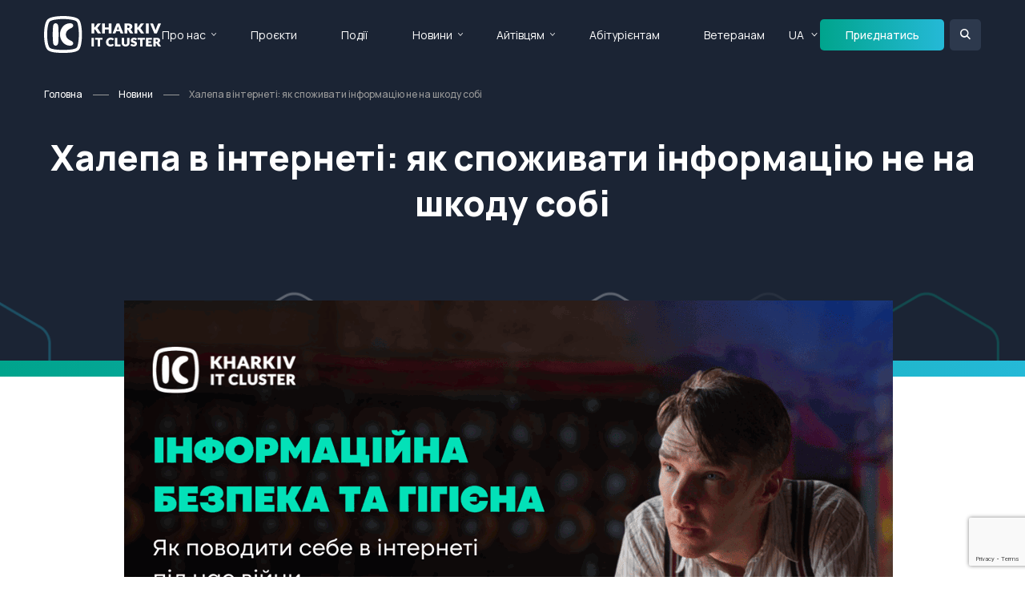

--- FILE ---
content_type: text/html; charset=utf-8
request_url: https://it-kharkiv.com/news/ua/informatsijna-bezpeka-pid-chas-vijni
body_size: 12367
content:
<!doctype html>
<html lang="en">

<head>
 <link media="all" rel="stylesheet" href="/cms-assets/css/main.css" nonce='038b5158271708d47ea78875262262d9'>
<meta charset="utf-8">
<meta name="viewport" content="width=device-width, initial-scale=1, shrink-to-fit=no">

            <meta name="description" content="⭐ Харківський ІТ Кластер пропонує поради щодо інформаційної безпеки та гігієни. ⭐ Як не натрапити на біду в інтернеті під час війни ⭐"> 

    <link rel="canonical" href="https://it-kharkiv.com/news/ua/informatsijna-bezpeka-pid-chas-vijni">


<meta property="og:locale" content="uk_UA">
<meta property="og:type" content="article">
<meta property="og:title" content="Халепа в інтернеті: як споживати інформацію не на шкоду собі – Kharkiv IT Cluster">
<meta property="og:description" content="⭐ Харківський ІТ Кластер пропонує поради щодо інформаційної безпеки та гігієни. ⭐ Як не натрапити на біду в інтернеті під час війни ⭐">
<meta property="og:url" content="https://it-kharkiv.com/news/ua/informatsijna-bezpeka-pid-chas-vijni">
<meta property="og:site_name" content="Kharkiv IT Cluster">

<link rel="preconnect" href="https://fonts.googleapis.com">
<link rel="preconnect" href="https://fonts.gstatic.com" crossorigin>
<link href="https://fonts.googleapis.com/css2?family=Manrope:wght@200..800&display=swap" rel="stylesheet">

<link rel="stylesheet" href="https://code.jquery.com/ui/1.13.2/themes/base/jquery-ui.css">
<link rel="stylesheet" href="https://cdn.jsdelivr.net/npm/swiper@9/swiper-bundle.min.css">
<link rel="stylesheet" href="https://cdnjs.cloudflare.com/ajax/libs/fancybox/3.5.7/jquery.fancybox.min.css">
<link rel="stylesheet" href="/css/main.min.css">

<script src="https://code.jquery.com/jquery-3.7.1.min.js" integrity="sha256-/JqT3SQfawRcv/BIHPThkBvs0OEvtFFmqPF/lYI/Cxo=" crossorigin="anonymous"></script>
<script src="https://cdnjs.cloudflare.com/ajax/libs/jquery-migrate/3.0.1/jquery-migrate.js"></script>
<script src="https://code.jquery.com/ui/1.13.2/jquery-ui.js"></script>
<script src="https://cdn.jsdelivr.net/npm/swiper@9/swiper-bundle.min.js"></script>
<script src="https://cdnjs.cloudflare.com/ajax/libs/fancybox/3.5.7/jquery.fancybox.min.js"></script>
<script type="text/javascript" src="https://maps.googleapis.com/maps/api/js?key=AIzaSyANHh3erG5-mNfGYXzRDZA2H_jnrkfEWxg"></script>
<script src="https://kit.fontawesome.com/ed9b260dd8.js" crossorigin="anonymous"></script>
<script src="/js/jquery.main.js"></script>
<script src="/js/sort.js"></script>

<title>Халепа в інтернеті: як споживати інформацію не на шкоду собі – Kharkiv IT Cluster</title>
<script src='https://www.google.com/recaptcha/api.js?render=6Ld5QIoUAAAAAKznGOlK7z6mgqJ8ajRUc3CK5M17' nonce='038b5158271708d47ea78875262262d9'></script>
 
 </head>

<body>
    <div id="wrapper">
<div class="loader-holder"><div class="loader"><div></div><div></div><div></div><div></div></div></div>
<header id="header">
    <div class="container">
        <div class="logo-holder">
            <a href="#" class="nav-opener"><span></span></a>
            <div class="logo">
                <a href="/">
                    <img class="white-logo" src="/images/logo.svg" alt="">
                    <img class="colored-logo" src="/images/logo-colored.svg" alt="">
                </a>
            </div>
        </div>
        <div class="nav-holder">
            <div class="search-holder">
                <form action="/search-results" class="form">
                    <input type="search" name="SearchKeyword" placeholder="Пошук"/>
                    <button type="submit"><i class="icon-search"></i></button>
                </form>
            </div>
<nav id="nav">
	<ul class="reset-list">
<li>
	<a href="#"
>Про нас</a>
    <div class="drop-down">
        <ul class="reset-list">
<li>
	<a href="/about-us"
>Kharkiv IT Cluster</a>
</li><li>
	<a href="/it-kharkiv"
>IT Харків</a>
</li><li>
	<a href="/members"
>Усі учасники</a>
</li><li>
	<a href="/it-companies-catalog"
>Каталог IT компаній</a>
</li><li>
	<a href="/join-company"
>Приєднатися</a>
</li><li>
	<a href="/contact-us"
>Контакти</a>
</li>        </ul>
    </div>
</li><li>
	<a href="/projects"
>Проєкти</a>
</li><li>
	<a href="/events"
>Події</a>
</li><li>
	<a href="#"
>Новини</a>
    <div class="drop-down">
        <ul class="reset-list">
<li>
	<a href="/news"
>Усі новини</a>
</li><li>
	<a href="/media-about-us"
>ЗМІ про нас</a>
</li>        </ul>
    </div>
</li><li>
	<a href="#"
>Айтівцям</a>
    <div class="drop-down">
        <ul class="reset-list">
<li>
	<a href="/vacancies"
>Вакансії</a>
</li>        </ul>
    </div>
</li><li>
	<a href="https://portal-abiturienta.it-kharkiv.com/"
	target="_blank">Абітурієнтам</a>
</li><li>
	<a href="/projects/veterans2it-courses"
>Ветеранам </a>
</li>	</ul>
</nav>            <nav id="lang">
                <ul class="reset-list">
                    <li class="selected">
                        <a href="#">UA</a>
                        <div class="drop-down">
                            <ul class="reset-list">
                                <li class="selected"><a href="#">UA</a></li>
                                <li><a class="languageChangeButton" data-lang="to-eng" href="">EN</a></li>
                            </ul>
                        </div>
                    </li>
                </ul>
            </nav>
            <div class="info-holder">
                <ul class="company-info">
                    <li>
                        <i class="icon icon-location"></i>
                        <div class="text">
                            <address>м. Харків, <br> вул. Громадянська, 11/13</address>
                        </div>
                    </li>
                    <li>
                        <i class="icon icon-phone"></i>
                        <div class="text">
                            <a href="tel:+38(073)658-88-46">+38(073)658-88-46</a> <br>
                            <a href="tel:+38(050)658-88-46">+38(050)658-88-46</a>
                        </div>
                    </li>
                    <li>
                        <i class="icon icon-email"></i>
                        <div class="text">
                            <a href="mailto: info@it-kharkiv.com"> info@it-kharkiv.com</a>
                        </div>
                    </li>
                </ul>
                <ul class="social-networks">
                    <li><a href="https://www.facebook.com/kharkivitcluster/"><i class="icon icon-facebook"></i></a></li>
                    <li><a href="https://www.instagram.com/kharkiv.it.cluster/"><i class="icon icon-instagram"></i></a></li>
                    <li><a href=""><i class="icon icon-twitter"></i></a></li>
                    <li><a href="https://www.linkedin.com/company/kharkiv-it-cluster"><i class="icon icon-linkedin2"></i></a></li>
                </ul>
            </div>
        </div>
        <a href="/join-company" class="btn small">Приєднатись</a>
        <div class="header-search">
            <a href="#" class="search-opener"></a>
            <div class="form-holder">
                <form action="/search-results" class="form">
                    <input type="search" name="SearchKeyword" placeholder="Пошук"/>
                    <button type="submit"><i class="icon icon-search"></i></button>
                </form>
            </div>
        </div>
    </div>
</header>        <main id="main" role="main">


    <section class="banner">
        <div class="container">
<ul class="breadcrumbs">
    <li><a href="/">Головна</a></li>
    <li><a href="/news/">Новини</a></li>
    <li>Халепа в інтернеті: як споживати інформацію не на шкоду собі</li>
</ul>            <div class="text">
                <h1>Халепа в інтернеті: як споживати інформацію не на шкоду собі</h1>
            </div>
        </div>
    </section>
            <section class="section module-detail-section" data-cms_ose_item_id="65381" data-cms_ose_reload_page="true">
    <div class="container">
        <div class="content01">
                    <img class="main-img" src="/images/2022/05/halepa-v-interneti-yak-spozhivati-informatsiyu-ne-na-shkodu-sobi.png?width=960&height=540&mode=crop" alt="">
            <div class="content02">
                <div class="text-holder">
                    <p class="date">10 Травня 2022 р.</p>
                    
                </div>
                <div class="text-holder">
                    Не можете перестати скролити стрічку новин? Боїтеся, бо ваша кума попереджала вас про небезпеку у вайбері? У чаті вашого дому просять написати де бахнуло? Думаєте, та «кому я там потрібний» і ставите пароль 1234? Давайте розбиратися – як не натрапити на небезпеку в інтернеті під час війни.

Нещодавно <strong>Kharkiv IT Cluster</strong> писав про те, як <a href="/news/10-dyvnyh-faktiv-pro-paroli/">підібрати надійний пароль, який не під силу зламати</a>, а сьогодні – поради, як не натрапити на біду в інтернеті.

Також скачуй <a href="/news/pravyla-bezpeky-v-nepevni-chasy-porady-vid-kharkiv-it-cluster">правилам безпеки у телефоні в PDF</a> і ділися з друзями!
<p style="text-align: center"><strong>Підпишись на наш телеграм канал, щоб бути у курсі подій</strong></p>
<p style="text-align: center"><a class="btn" href="https://t.me/kharkivitcluster"><span>Підпишись на Telegram-канал</span></a></p>
<h2></h2>
<h2 style="text-align: center">Що таке інформаційна безпека та гігієна в інтернеті?</h2>
Сьогодні все, що не під захистом паролю та біометрії, знаходиться в незахищеному полі, яким користуються окупанти, зловживаючи будь-якою потрібною їм інформацією.

Щоб запобігти викрадення, необхідно дотримуватися інформаційної безпеки та гігієни.
<p><span><strong>Інформаційна безпека</strong> </span>– це цілий комплекс заходів, спрямований на запобігання втручання в конфіденційний простір сторонніми особами.</p>
<p><span><strong>Інформаційна гігієна</strong></span> – це система повторюваних дій, які забезпечують зниження негативного впливу інформації на наше психічне, фізичне й соціальне благополуччя.</p>
<h2></h2>
<h2 style="text-align: center">Що робити, щоб особисту інформацію ніхто не вкрав?</h2>
🔹 По-перше, налаштуйте <strong>двофакторну аутентифікацію </strong>на всіх облікових записах. Розглянемо приклад її встановлення у <strong>Телеграмі</strong>, адже саме там зараз зосереджено більшість користувачів та інформаційних джерел.

Щоб бути в курсі ІТ-новин, підписуйтесь <a href="https://t.me/kharkivitcluster">на наш канал</a>.
<h3>Для Android</h3>
<ol>
<li>
<ol>
<li>Натисніть три горизонтальні паралельні риски в лівому куті екрану.</li>
<li>Оберіть <span><strong>«Налаштування»</strong></span>, де знайдете пункт <span><strong>«Конфеденційність»</strong></span>.</li>
<li>Відкриється вікно з декількома групами: <strong><span>«Конфіденційність»</span></strong>, <span><strong>«Безпека»</strong></span>, <span><strong>«Боти та сайти»</strong></span> тощо.</li>
<li>Оберіть у групі <strong><span>«Безпека»</span></strong> кнопку <span><strong>«Двоетапна аутентифікація»</strong></span> (на деяких пристроях називається <span><strong>«Двоетапна перевірка»</strong></span>).</li>
<li>Натисніть <span><strong>«Встановити додатковий пароль»</strong></span>, після чого вигадайте надійний пароль та повторно введіть його.</li>
<li>Після цього можна додати ще й почту, але захищену, на випадок, коли вам знадобиться відновити доступ до облікового запису.</li>
</ol>
</li>
</ol>
<h3>Для IOS</h3>
<ol>
<li>
<ol>
<li>Знайдіть у правому нижньому куті коліщатко <span><strong>«Налаштування»</strong></span>.</li>
<li>Оберіть <span><strong>«Конфіденційність та безпека»</strong></span>.</li>
<li>Далі натисніть на кнопку <span><strong>«Двоетапна перевірка»</strong></span> або <span><strong>«Двоетапна аутентифікація»</strong></span>, після чого тапніть на <span><strong>«Встановити додатковий пароль»</strong></span>.</li>
<li>Після того, як ввели новий пароль, повторіть його та обов'язково запам'ятайте!</li>
<li>За бажанням можна додати пошту, щоб була можливість відновити доступ, якщо все-таки забули пароль. Email має бути також захищеним!</li>
</ol>
</li>
</ol>
<h3>Що дає двоетапна аутентифікація?</h3>
<p>Тепер під час входу до свого облікового запису Телеграм з іншого пристрою, треба буде вводити і код з SMS, і встановлений пароль.</p>

🔹 По-друге, усе <strong>резервне копіювання (бекап)</strong> – скопійовані дані з пристрою – слід зберігати на <strong>«хмаринці»</strong>.

🔹 Вимкніть функцію <strong>«Автоматичне підключення до WI-FI»</strong>, адже незапаролений Wi-Fi несе загрозу викрадення вашої інформації.

🔹 Якщо вам надійшли листи від незнайомих людей із прикріпленими файлами в форматах <strong>«.exe», «.bat», «.cmd», «.vbs», «.docm», «.xlsm»</strong>, не відкривайте їх.

🔹 Також слід завжди стежити <strong>за оновленнями програмного забезпечення</strong> на вашому мобільному пристрої.

🔹 Не забудьте видалити з телефону все непотрібне. Зі списку додатків залиште лише ті, якими користуєтеся та без яких не обійтися.
<p>Як ще вберегти свій телефон від небезпеки, <a href="/news/pravyla-bezpeky-v-nepevni-chasy-porady-vid-kharkiv-it-cluster">дивіться тут</a>.</p>
🔹 Користуйтеся лише перевіреними месенджерами. Наприклад, Signal.
<p><span><strong>Signal</strong></span> – це програма з відкритим кодом, яка зосереджується на безпеці та конфіденційності користувачів. Вона є некомерційною організацією, тому не приймає інвестиції від великих компаній, лише від приватних осіб.</p>
Перехопити дзвінки мобільною мережею надто просто. А через використання месенджерів ви забезпечите конфіденційність розмови.

🔹 <strong>Подумайте про паролі</strong>. Їх слід оновити та зробити їх безпечними – мінімум 8 символів, літери великого та малого регістру, цифри та спецсимволи. Не треба повторювати паролі в декількох соцмережах.
<p>Корисні поради від Kharkiv IT Cluster щодо створення надійного пароля <a href="/news/10-dyvnyh-faktiv-pro-paroli/">читайте тут</a>.</p>
<h2></h2>
<h2 style="text-align: center">Як уникнути дезінформації?</h2>
Як зазначила заступниця Міністра оборони <strong>Ганна Маляр</strong> на своїй сторінці у <a href="https://www.facebook.com/ganna.maliar/posts/2110957859063245">Фейсбуці</a>, – <em>«перше правило інформаційної безпеки під час війни – не вір джерелам інформації ворога»</em>. Усе, що демонструється російськими ЗМІ, протестами та навіть звичайними людьми, — це те, чому не можна вірити.
<ol>
<li>Обережно ставтеся до інформації на кшталт «Перейдіть за посиланням, щоб пройти перевірку від СБУ». Це посилання походить на адресу сайту СБУ, але воно фейкове.</li>
<li>Інформація з припискою «це нікому не кажуть», «хтось із вищого кола по секрету повідомив» – чиста маніпуляція.</li>
<li>Не вірте інформації про нібито наказ Міністерства охорони здоров’я щодо евакуації. Такі заяви зазвичай надходять від окупантів, щоб сформувати для себе «живий щит».</li>
<li>Також за даними СБУ, будь-яка інформація про «капітуляцію» – це фабрикація. Не вірте навіть змонтованим відео, що супроводжують такі заяви.</li>
<li>Читайте лише офіційні джерела інформації. До них можна віднести <a href="https://www.president.gov.ua/">сайт Президента України</a>, <a href="https://www.rada.gov.ua/">сайт Верховної ради</a>,<a href="https://kh.suspilne.media/"> Суспільне радіо</a>.</li>
</ol>
<em>Пропонуємо переглянути <a href="/news/ofcyn-sayti-kanali-stornki-derzh-organv/">найбільш повний список офіційних джерел інформації</a>, який Харківський ІТ Кластер зібрав раніше.</em>
<h2></h2>
<h2 style="text-align: center">4 кроки обробки інформації</h2>
Щоб визначити, чи можна вірити повідомленню, яке ви побачили в соцмережах, психологи радять поставити собі декілька запитань:

❓ <strong>Чи є в цього повідомлення посилання на офіційні джерела? Чи це повідомлення – думка конкретної людини?</strong>

Список офіційних джерел ви можете знайти за посиланням вище, а думка людини зазвичай починається зі слів «я гадаю», «мені здається», «я знаю, що» тощо.

❓ <strong>Чи є в цьому повідомленні факти?</strong>

Цифри, статистика, графіки, діаграми – це все є фактами та чіткою інформацією.

❓ <strong>Це повідомлення корисне?</strong>

Важливими для нас є новини про те, де зараз безпечніше, яка інфраструктура працює, що нам допоможе виїхати з міста або ж як допомогти волонтерам.

❓ <strong>Який вплив я відчуваю?</strong>

Якщо після прочитання інформації ви відчули негативні емоції (тривогу, страх, паніку, занепокоєння), то це повідомлення може бути сформовано дезінформаторами. Їхньою головною метою є підвищення зневіри серед народу.
<p style="text-align: center">
💙Бережіть себе ментально та інформаційно! І все буде Україна!💛</p>
 
<p style="text-align: center"><strong>Підпишись на наш телеграм канал, щоб бути у курсі подій</strong></p>
<p style="text-align: center"><a class="btn" href="https://t.me/kharkivitcluster"><span>Підпишись на Telegram-канал</span></a></p>
<p style="text-align: center"><strong>Також читай новини на наших сторінках в соціальних мережах:</strong></p>
<p style="text-align: center"><a class="btn" href="https://www.facebook.com/kharkivitcluster">Facebook</a></p>
<p style="text-align: center"><a class="btn" href="https://www.instagram.com/kharkiv.it.cluster/">Instagram</a></p>
 
                </div>
                <div class="share-holder">
                    <p>Сподобалася стаття? Розкажіть друзям:</p>
                    <script type="text/javascript" src="https://platform-api.sharethis.com/js/sharethis.js#property=65dd945df44fb1001a4c6ab4&product=inline-share-buttons" async="async"></script>
                    <div class="sharethis-inline-share-buttons"></div>
                </div>
            </div>
        </div>
    </div>
<button data-cms_ose_edit_item_button="65381" class="cms_ose_editing_button" style="z-index:98;"><svg xmlns="http://www.w3.org/2000/svg" viewBox="0 0 500 500"><defs><style>.cms_ose_editing_button__style-1 { fill: #0091ea;}.cms_ose_editing_button__style-2 { fill: #fff; }</style></defs><g id="layer-2" data-name="layer 2"><g id="layer-1-2" data-name="layer-1"> <circle class="cms_ose_editing_button__style-1" cx="250" cy="250" r="250" /><path class="cms_ose_editing_button__style-2" d="M297.26,150.29a27,27,0,0,1,38.21,0l16.62,16.63a27,27,0,0,1,0,38.2l-20.41,20.41-54.83-54.82Zm24.89,84.77-98.36,98.32A37.07,37.07,0,0,1,208,342.74l-50.75,14.93a9.49,9.49,0,0,1-10-2.91,9.27,9.27,0,0,1-2.55-9.66l14.92-50.74A37.31,37.31,0,0,1,169,278.59l98.33-98.34Z" /></g></g></svg></button>
<button data-cms_ose_delete_item_button="65381" class="cms_ose_editing_button" style="z-index:98;"><svg xmlns="http://www.w3.org/2000/svg" viewBox="0 0 500 500"><defs><style>.cms_ose_editing_button__style-1 {  fill: #0091ea;   }.cms_ose_editing_button__style-2 {   fill: #fff;    }</style></defs><g id="layer-2" data-name="layer 2"> <g id="layer-1-2" data-name="layer-1"> <circle class="cms_ose_editing_button__style-1" cx="250" cy="250" r="250" /> <path class="cms_ose_editing_button__style-2" d="M212.53,150.08a13.44,13.44,0,0,1,12-7.44H275.2a13.44,13.44,0,0,1,12,7.44l3,6h40.38a13.46,13.46,0,1,1,0,26.92H169.12a13.46,13.46,0,0,1,0-26.92H209.5ZM321.72,338.69A20.23,20.23,0,0,1,301.58,358H198.19A20.25,20.25,0,0,1,178,338.69l-9.29-142.21h161.9Z" /> </g> </g></svg></button>
</section>

<section class="section corner-bottom">
    <div class="container">
        <div class="heading">
            <h2 class="h1">Читайте також</h2>
            <a class="read-more mobile-hide" href="/news">Усі новини <i class="icon icon-arrow-right"></i></a>
        </div>
        <div class="news-list row-holder">
<div class="col-4" >
    <div class="box" data-cms_ose_item_id="72278" data-cms_ose_reload_page="true">
        <div class="holder">
            <div class="meta">
                    <time class="date">11.12.2025</time>
                    <span class="tag">Новини Kharkiv IT Cluster</span>
                
            </div>
            <div class="image">
                <a href="/news/ua/10-tech-unity-clusters-forum-tech">
                        <img src="/1765298725664.png?width=304&height=158&mode=crop" alt="">
                </a>
            </div>
            <h4><a href="/news/ua/10-tech-unity-clusters-forum-tech">10 інсайдів першого форуму технологічної єдності Tech Unity: Cluste...</a></h4>
        </div>
        <p>У Києві відбувся перший Tech Unity: Clusters Forum — перша національна некомерційна технологічна форум-конференція, яка заклала нову традицію щорічного заходу-платформи для техн...</p>
        <a href="/news/ua/10-tech-unity-clusters-forum-tech" class="more">Читати повністю <i class="icon icon-arrow-right2"></i></a>
<button data-cms_ose_edit_item_button="72278" class="cms_ose_editing_button" style="z-index:98;"><svg xmlns="http://www.w3.org/2000/svg" viewBox="0 0 500 500"><defs><style>.cms_ose_editing_button__style-1 { fill: #0091ea;}.cms_ose_editing_button__style-2 { fill: #fff; }</style></defs><g id="layer-2" data-name="layer 2"><g id="layer-1-2" data-name="layer-1"> <circle class="cms_ose_editing_button__style-1" cx="250" cy="250" r="250" /><path class="cms_ose_editing_button__style-2" d="M297.26,150.29a27,27,0,0,1,38.21,0l16.62,16.63a27,27,0,0,1,0,38.2l-20.41,20.41-54.83-54.82Zm24.89,84.77-98.36,98.32A37.07,37.07,0,0,1,208,342.74l-50.75,14.93a9.49,9.49,0,0,1-10-2.91,9.27,9.27,0,0,1-2.55-9.66l14.92-50.74A37.31,37.31,0,0,1,169,278.59l98.33-98.34Z" /></g></g></svg></button>
<button data-cms_ose_delete_item_button="72278" class="cms_ose_editing_button" style="z-index:98;"><svg xmlns="http://www.w3.org/2000/svg" viewBox="0 0 500 500"><defs><style>.cms_ose_editing_button__style-1 {  fill: #0091ea;   }.cms_ose_editing_button__style-2 {   fill: #fff;    }</style></defs><g id="layer-2" data-name="layer 2"> <g id="layer-1-2" data-name="layer-1"> <circle class="cms_ose_editing_button__style-1" cx="250" cy="250" r="250" /> <path class="cms_ose_editing_button__style-2" d="M212.53,150.08a13.44,13.44,0,0,1,12-7.44H275.2a13.44,13.44,0,0,1,12,7.44l3,6h40.38a13.46,13.46,0,1,1,0,26.92H169.12a13.46,13.46,0,0,1,0-26.92H209.5ZM321.72,338.69A20.23,20.23,0,0,1,301.58,358H198.19A20.25,20.25,0,0,1,178,338.69l-9.29-142.21h161.9Z" /> </g> </g></svg></button>
    </div>
</div>

<div class="col-4" >
    <div class="box" data-cms_ose_item_id="72295" data-cms_ose_reload_page="true">
        <div class="holder">
            <div class="meta">
                    <time class="date">26.12.2025</time>
                    <span class="tag type2">Новини спільноти</span>
                
            </div>
            <div class="image">
                <a href="/news/ua/yak-proishla-chorna-piatnytsia-2025">
                        <img src="/1920%D1%851080esputnik.png?width=304&height=158&mode=crop" alt="">
                </a>
            </div>
            <h4><a href="/news/ua/yak-proishla-chorna-piatnytsia-2025">+33% доходу та інші інсайди: як пройшла Чорна п’ятниця 2025 для укр...</a></h4>
        </div>
        <p>Найбільший розпродаж року нарешті позаду й час робити висновки та розмірковувати над покращенням стратегії у 2026 році. Компанії зі спільноти Kharkiv IT Cluster, eSputnik і Prom...</p>
        <a href="/news/ua/yak-proishla-chorna-piatnytsia-2025" class="more">Читати повністю <i class="icon icon-arrow-right2"></i></a>
<button data-cms_ose_edit_item_button="72295" class="cms_ose_editing_button" style="z-index:98;"><svg xmlns="http://www.w3.org/2000/svg" viewBox="0 0 500 500"><defs><style>.cms_ose_editing_button__style-1 { fill: #0091ea;}.cms_ose_editing_button__style-2 { fill: #fff; }</style></defs><g id="layer-2" data-name="layer 2"><g id="layer-1-2" data-name="layer-1"> <circle class="cms_ose_editing_button__style-1" cx="250" cy="250" r="250" /><path class="cms_ose_editing_button__style-2" d="M297.26,150.29a27,27,0,0,1,38.21,0l16.62,16.63a27,27,0,0,1,0,38.2l-20.41,20.41-54.83-54.82Zm24.89,84.77-98.36,98.32A37.07,37.07,0,0,1,208,342.74l-50.75,14.93a9.49,9.49,0,0,1-10-2.91,9.27,9.27,0,0,1-2.55-9.66l14.92-50.74A37.31,37.31,0,0,1,169,278.59l98.33-98.34Z" /></g></g></svg></button>
<button data-cms_ose_delete_item_button="72295" class="cms_ose_editing_button" style="z-index:98;"><svg xmlns="http://www.w3.org/2000/svg" viewBox="0 0 500 500"><defs><style>.cms_ose_editing_button__style-1 {  fill: #0091ea;   }.cms_ose_editing_button__style-2 {   fill: #fff;    }</style></defs><g id="layer-2" data-name="layer 2"> <g id="layer-1-2" data-name="layer-1"> <circle class="cms_ose_editing_button__style-1" cx="250" cy="250" r="250" /> <path class="cms_ose_editing_button__style-2" d="M212.53,150.08a13.44,13.44,0,0,1,12-7.44H275.2a13.44,13.44,0,0,1,12,7.44l3,6h40.38a13.46,13.46,0,1,1,0,26.92H169.12a13.46,13.46,0,0,1,0-26.92H209.5ZM321.72,338.69A20.23,20.23,0,0,1,301.58,358H198.19A20.25,20.25,0,0,1,178,338.69l-9.29-142.21h161.9Z" /> </g> </g></svg></button>
    </div>
</div>

<div class="col-4" >
    <div class="box" data-cms_ose_item_id="68661" data-cms_ose_reload_page="true">
        <div class="holder">
            <div class="meta">
                    <time class="date">12.11.2024</time>
                    <span class="tag type2">Новини спільноти</span>
                
            </div>
            <div class="image">
                <a href="/news/ua/epam-lider-rozrobky-custom-pz">
                        <img src="/1080%D1%851080-2.png?width=304&height=158&mode=crop" alt="">
                </a>
            </div>
            <h4><a href="/news/ua/epam-lider-rozrobky-custom-pz">EPAM визнано лідером у звіті Gartner® Magic QuadrantTM у сфері розр...</a></h4>
        </div>
        <p>За результатами досліджень Gartner® Magic Quadrant™ у 2024 році, ЕРАМ названо світовим лідером у сфері розробки кастомізованого програмного забезпечення. Цю високу оцінку компан...</p>
        <a href="/news/ua/epam-lider-rozrobky-custom-pz" class="more">Читати повністю <i class="icon icon-arrow-right2"></i></a>
<button data-cms_ose_edit_item_button="68661" class="cms_ose_editing_button" style="z-index:98;"><svg xmlns="http://www.w3.org/2000/svg" viewBox="0 0 500 500"><defs><style>.cms_ose_editing_button__style-1 { fill: #0091ea;}.cms_ose_editing_button__style-2 { fill: #fff; }</style></defs><g id="layer-2" data-name="layer 2"><g id="layer-1-2" data-name="layer-1"> <circle class="cms_ose_editing_button__style-1" cx="250" cy="250" r="250" /><path class="cms_ose_editing_button__style-2" d="M297.26,150.29a27,27,0,0,1,38.21,0l16.62,16.63a27,27,0,0,1,0,38.2l-20.41,20.41-54.83-54.82Zm24.89,84.77-98.36,98.32A37.07,37.07,0,0,1,208,342.74l-50.75,14.93a9.49,9.49,0,0,1-10-2.91,9.27,9.27,0,0,1-2.55-9.66l14.92-50.74A37.31,37.31,0,0,1,169,278.59l98.33-98.34Z" /></g></g></svg></button>
<button data-cms_ose_delete_item_button="68661" class="cms_ose_editing_button" style="z-index:98;"><svg xmlns="http://www.w3.org/2000/svg" viewBox="0 0 500 500"><defs><style>.cms_ose_editing_button__style-1 {  fill: #0091ea;   }.cms_ose_editing_button__style-2 {   fill: #fff;    }</style></defs><g id="layer-2" data-name="layer 2"> <g id="layer-1-2" data-name="layer-1"> <circle class="cms_ose_editing_button__style-1" cx="250" cy="250" r="250" /> <path class="cms_ose_editing_button__style-2" d="M212.53,150.08a13.44,13.44,0,0,1,12-7.44H275.2a13.44,13.44,0,0,1,12,7.44l3,6h40.38a13.46,13.46,0,1,1,0,26.92H169.12a13.46,13.46,0,0,1,0-26.92H209.5ZM321.72,338.69A20.23,20.23,0,0,1,301.58,358H198.19A20.25,20.25,0,0,1,178,338.69l-9.29-142.21h161.9Z" /> </g> </g></svg></button>
    </div>
</div>


        </div>
        <div class="footer desktop-hide">
            <a class="read-more" href="/news">Усі новини <i class="icon icon-arrow-right"></i></a>
        </div>
    </div>
</section>

<section class="section email-section">
   <div class="alt-holder">
       <div class="container">
           <h2>Підписка на email-розсилку</h2>
           <p>Бажаєте бути в курсі свіжих подій IT-сфери регіону? <br>
               Підпишіться на нашу розсилку!</p>
<form class="form" action="/forms/cases.ashx?form=mailing-list&isSubscription=false" name="mailing-list"  method="post" enctype="multipart/form-data">
	<input type="text" id="FirstName" name="FirstName" placeholder="Ім’я *" required>
	<input type="email" id="Email" name="Email"  placeholder="Email *" required>
	<script>
 		'use strict';grecaptcha.ready(function(){function e(a){grecaptcha.execute("6Ld5QIoUAAAAAKznGOlK7z6mgqJ8ajRUc3CK5M17",{action:'general_form_mailing_list'}).then(function(b){document.querySelector(".g-recaptcha-response-v3-mailing-list").value=b;a&&a()})}window.customFormSubmit=new Event("customFormSubmit");let a=document.querySelector(".g-recaptcha-response-v3-mailing-list").closest("form");if(null!=a){let d=!0,b=0,c=document.getElementById("paymentFields_"+a.getAttribute("name"));a.onsubmit = function(f){f.preventDefault(); if (!a.classList.contains("form-validation-error")){if(d)return b++,d=!1,a.CMS_CustomSubmit=new Event("CMS_CustomSubmit",{cancelable:!0}),e(function(){c?"true"===c.dataset.paymentEnabled?(a.dispatchEvent(window.customFormSubmit),b=0,d=!0):a.dispatchEvent(window.customFormSubmit):(a.CMS_CustomSubmit.data={form:a},a.dispatchEvent(a.CMS_CustomSubmit))}),!1;0<b&&b++;if(1<b)return alert("Form submission is in progress."),!1}};c||a.addEventListener("CMS_CustomSubmit",function(c){ c.defaultPrevented ? (b = 0, d = !0) : a.submit()})}else e()}); 
	</script>
	<input type="hidden" class="g-recaptcha-response-v3-mailing-list" name="g-recaptcha-response-v3">
	<input type="submit" class="btn" value="Підписатися">
</form>       </div>
   </div>
</section>        </main>
<footer id="footer" class="footer">
    <div class="container">
        <div class="row-holder mobile-hide">
            <div class="col-2">
                <p class="h6">Про нас</p>
<ul class="footer-nav">
<li>
	<a href="/about-us"
>Kharkiv IT Cluster</a>
</li><li>
	<a href="/it-kharkiv"
>IT Харків</a>
</li><li>
	<a href="/members"
>Усі учасники</a>
</li><li>
	<a href="/it-companies-catalog"
>Каталог IT компаній</a>
</li><li>
	<a href="/join-company"
>Приєднатися</a>
</li><li>
	<a href="/contact-us"
>Контакти</a>
</li></ul>            </div>
            <div class="col-2">
                <p class="h6">Проєкти</p>
<ul class="footer-nav">
<li>
	<a href="/projects"
>Усі проєкти</a>
</li><li>
	<a href="#"
>Ветеранам</a>
</li></ul>            </div>
            <div class="col-2">
                <p class="h6">Події</p>
<ul class="footer-nav">
<li>
	<a href="/events"
>Майбутні</a>
</li><li>
	<a href="/events-calendar"
>Календар</a>
</li><li>
	<a href="/events-archive"
>Архів подій</a>
</li><li>
	<a href="/add-event"
>Додати подію</a>
</li></ul>            </div>
            <div class="col-2">
                <p class="h6">Новини</p>
<ul class="footer-nav">
<li>
	<a href="/news/"
>Усі новини</a>
</li><li>
	<a href="/media-about-us"
>ЗМІ про нас</a>
</li></ul>            </div>
            <div class="col-2">
                <p class="h6">Спеціалісту</p>
<ul class="footer-nav">
<li>
	<a href="/projects/it-community"
>IT Community</a>
</li><li>
	<a href="/vacancies"
>Вакансії учасників кластера</a>
</li></ul>            </div>
            <div class="col-2">
                <p class="h6">Абітурієнтові</p>
<ul class="footer-nav">
<li>
	<a href="https://portal-abiturienta.it-kharkiv.com/"
	target="_blank">Портал Абітурієнта</a>
</li><li>
	<a href="https://portal-abiturienta.it-kharkiv.com/universities"
>Навчальні заклади</a>
</li><li>
	<a href="https://portal-abiturienta.it-kharkiv.com/%D0%B2%D1%81%D1%82%D1%83%D0%BF-2023"
>Вступна кампанія</a>
</li></ul>            </div>
        </div>
        <section class="info-section contact-info">
            <div class="row-holder">
                <div class="col-3">
                    <div class="logo">
                        <a href="/"><img width="158px" src="/images/logo-colored.svg" alt="it cluster kharkiv"></a>
                    </div>
                </div>
                <div class="col-3">
                    <div class="info">
                        <i class="icon icon-location"></i>
                        <div class="text">
                            <address>м. Харків, <br> вул. Громадянська, 11/13</address>
                        </div>
                    </div>
                </div>
                <div class="col-3">
                    <div class="info">
                        <i class="icon icon-phone"></i>
                        <div class="text">
                            <a href="tel:+38(073)658-88-46">+38(073)658-88-46</a> <br>
                            <a href="tel:+38(050)658-88-46">+38(050)658-88-46</a>
                        </div>
                    </div>
                </div>
                <div class="col-3">
                    <div class="info">
                        <i class="icon icon-email"></i>
                        <div class="text">
                            <a href="mailto: info@it-kharkiv.com"> info@it-kharkiv.com</a>
                        </div>
                    </div>
                </div>
            </div>
<ul class="social-networks">
    <li><a href="https://www.facebook.com/kharkivitcluster/" target="_blank"><i class="icon fa-brands fa-facebook-f"></i></a></li>
    <li><a href="https://www.instagram.com/kharkiv.it.cluster/" target="_blank"><i class="icon fa-brands fa-instagram"></i></a></li>
    <li><a href="https://x.com/kharkivit" target="_blank"><i class="icon fa-brands fa-x-twitter"></i></a></li>
    <li><a href="https://www.linkedin.com/company/kharkiv-it-cluster" target="_blank"><i class="icon fa-brands fa-linkedin-in"></i></a></li>
    <li><a href="https://www.youtube.com/channel/UCr7jkDb4gbAaNwpDR7Xtm8Q" target="_blank"><i class="icon fa-brands fa-youtube"></i></a></li>
</ul>            <p class="copy">Copyrights 2025 © Kharkiv IT Cluster.</p>
            <p class="creator">Powered by <a href="https://webinone.com/" target="_blank"><img width="109px" src="/images/logo-webinone.svg" alt="Webinone Logo"></a></p>
        </section>
    </div>
</footer>
<a href="#" class="back-to-top"><i class="icon icon-arrow-right"></i></a>    </div>
</body>

</html>

--- FILE ---
content_type: text/html; charset=utf-8
request_url: https://www.google.com/recaptcha/api2/anchor?ar=1&k=6Ld5QIoUAAAAAKznGOlK7z6mgqJ8ajRUc3CK5M17&co=aHR0cHM6Ly9pdC1raGFya2l2LmNvbTo0NDM.&hl=en&v=PoyoqOPhxBO7pBk68S4YbpHZ&size=invisible&anchor-ms=20000&execute-ms=30000&cb=78xudy7dewt3
body_size: 48787
content:
<!DOCTYPE HTML><html dir="ltr" lang="en"><head><meta http-equiv="Content-Type" content="text/html; charset=UTF-8">
<meta http-equiv="X-UA-Compatible" content="IE=edge">
<title>reCAPTCHA</title>
<style type="text/css">
/* cyrillic-ext */
@font-face {
  font-family: 'Roboto';
  font-style: normal;
  font-weight: 400;
  font-stretch: 100%;
  src: url(//fonts.gstatic.com/s/roboto/v48/KFO7CnqEu92Fr1ME7kSn66aGLdTylUAMa3GUBHMdazTgWw.woff2) format('woff2');
  unicode-range: U+0460-052F, U+1C80-1C8A, U+20B4, U+2DE0-2DFF, U+A640-A69F, U+FE2E-FE2F;
}
/* cyrillic */
@font-face {
  font-family: 'Roboto';
  font-style: normal;
  font-weight: 400;
  font-stretch: 100%;
  src: url(//fonts.gstatic.com/s/roboto/v48/KFO7CnqEu92Fr1ME7kSn66aGLdTylUAMa3iUBHMdazTgWw.woff2) format('woff2');
  unicode-range: U+0301, U+0400-045F, U+0490-0491, U+04B0-04B1, U+2116;
}
/* greek-ext */
@font-face {
  font-family: 'Roboto';
  font-style: normal;
  font-weight: 400;
  font-stretch: 100%;
  src: url(//fonts.gstatic.com/s/roboto/v48/KFO7CnqEu92Fr1ME7kSn66aGLdTylUAMa3CUBHMdazTgWw.woff2) format('woff2');
  unicode-range: U+1F00-1FFF;
}
/* greek */
@font-face {
  font-family: 'Roboto';
  font-style: normal;
  font-weight: 400;
  font-stretch: 100%;
  src: url(//fonts.gstatic.com/s/roboto/v48/KFO7CnqEu92Fr1ME7kSn66aGLdTylUAMa3-UBHMdazTgWw.woff2) format('woff2');
  unicode-range: U+0370-0377, U+037A-037F, U+0384-038A, U+038C, U+038E-03A1, U+03A3-03FF;
}
/* math */
@font-face {
  font-family: 'Roboto';
  font-style: normal;
  font-weight: 400;
  font-stretch: 100%;
  src: url(//fonts.gstatic.com/s/roboto/v48/KFO7CnqEu92Fr1ME7kSn66aGLdTylUAMawCUBHMdazTgWw.woff2) format('woff2');
  unicode-range: U+0302-0303, U+0305, U+0307-0308, U+0310, U+0312, U+0315, U+031A, U+0326-0327, U+032C, U+032F-0330, U+0332-0333, U+0338, U+033A, U+0346, U+034D, U+0391-03A1, U+03A3-03A9, U+03B1-03C9, U+03D1, U+03D5-03D6, U+03F0-03F1, U+03F4-03F5, U+2016-2017, U+2034-2038, U+203C, U+2040, U+2043, U+2047, U+2050, U+2057, U+205F, U+2070-2071, U+2074-208E, U+2090-209C, U+20D0-20DC, U+20E1, U+20E5-20EF, U+2100-2112, U+2114-2115, U+2117-2121, U+2123-214F, U+2190, U+2192, U+2194-21AE, U+21B0-21E5, U+21F1-21F2, U+21F4-2211, U+2213-2214, U+2216-22FF, U+2308-230B, U+2310, U+2319, U+231C-2321, U+2336-237A, U+237C, U+2395, U+239B-23B7, U+23D0, U+23DC-23E1, U+2474-2475, U+25AF, U+25B3, U+25B7, U+25BD, U+25C1, U+25CA, U+25CC, U+25FB, U+266D-266F, U+27C0-27FF, U+2900-2AFF, U+2B0E-2B11, U+2B30-2B4C, U+2BFE, U+3030, U+FF5B, U+FF5D, U+1D400-1D7FF, U+1EE00-1EEFF;
}
/* symbols */
@font-face {
  font-family: 'Roboto';
  font-style: normal;
  font-weight: 400;
  font-stretch: 100%;
  src: url(//fonts.gstatic.com/s/roboto/v48/KFO7CnqEu92Fr1ME7kSn66aGLdTylUAMaxKUBHMdazTgWw.woff2) format('woff2');
  unicode-range: U+0001-000C, U+000E-001F, U+007F-009F, U+20DD-20E0, U+20E2-20E4, U+2150-218F, U+2190, U+2192, U+2194-2199, U+21AF, U+21E6-21F0, U+21F3, U+2218-2219, U+2299, U+22C4-22C6, U+2300-243F, U+2440-244A, U+2460-24FF, U+25A0-27BF, U+2800-28FF, U+2921-2922, U+2981, U+29BF, U+29EB, U+2B00-2BFF, U+4DC0-4DFF, U+FFF9-FFFB, U+10140-1018E, U+10190-1019C, U+101A0, U+101D0-101FD, U+102E0-102FB, U+10E60-10E7E, U+1D2C0-1D2D3, U+1D2E0-1D37F, U+1F000-1F0FF, U+1F100-1F1AD, U+1F1E6-1F1FF, U+1F30D-1F30F, U+1F315, U+1F31C, U+1F31E, U+1F320-1F32C, U+1F336, U+1F378, U+1F37D, U+1F382, U+1F393-1F39F, U+1F3A7-1F3A8, U+1F3AC-1F3AF, U+1F3C2, U+1F3C4-1F3C6, U+1F3CA-1F3CE, U+1F3D4-1F3E0, U+1F3ED, U+1F3F1-1F3F3, U+1F3F5-1F3F7, U+1F408, U+1F415, U+1F41F, U+1F426, U+1F43F, U+1F441-1F442, U+1F444, U+1F446-1F449, U+1F44C-1F44E, U+1F453, U+1F46A, U+1F47D, U+1F4A3, U+1F4B0, U+1F4B3, U+1F4B9, U+1F4BB, U+1F4BF, U+1F4C8-1F4CB, U+1F4D6, U+1F4DA, U+1F4DF, U+1F4E3-1F4E6, U+1F4EA-1F4ED, U+1F4F7, U+1F4F9-1F4FB, U+1F4FD-1F4FE, U+1F503, U+1F507-1F50B, U+1F50D, U+1F512-1F513, U+1F53E-1F54A, U+1F54F-1F5FA, U+1F610, U+1F650-1F67F, U+1F687, U+1F68D, U+1F691, U+1F694, U+1F698, U+1F6AD, U+1F6B2, U+1F6B9-1F6BA, U+1F6BC, U+1F6C6-1F6CF, U+1F6D3-1F6D7, U+1F6E0-1F6EA, U+1F6F0-1F6F3, U+1F6F7-1F6FC, U+1F700-1F7FF, U+1F800-1F80B, U+1F810-1F847, U+1F850-1F859, U+1F860-1F887, U+1F890-1F8AD, U+1F8B0-1F8BB, U+1F8C0-1F8C1, U+1F900-1F90B, U+1F93B, U+1F946, U+1F984, U+1F996, U+1F9E9, U+1FA00-1FA6F, U+1FA70-1FA7C, U+1FA80-1FA89, U+1FA8F-1FAC6, U+1FACE-1FADC, U+1FADF-1FAE9, U+1FAF0-1FAF8, U+1FB00-1FBFF;
}
/* vietnamese */
@font-face {
  font-family: 'Roboto';
  font-style: normal;
  font-weight: 400;
  font-stretch: 100%;
  src: url(//fonts.gstatic.com/s/roboto/v48/KFO7CnqEu92Fr1ME7kSn66aGLdTylUAMa3OUBHMdazTgWw.woff2) format('woff2');
  unicode-range: U+0102-0103, U+0110-0111, U+0128-0129, U+0168-0169, U+01A0-01A1, U+01AF-01B0, U+0300-0301, U+0303-0304, U+0308-0309, U+0323, U+0329, U+1EA0-1EF9, U+20AB;
}
/* latin-ext */
@font-face {
  font-family: 'Roboto';
  font-style: normal;
  font-weight: 400;
  font-stretch: 100%;
  src: url(//fonts.gstatic.com/s/roboto/v48/KFO7CnqEu92Fr1ME7kSn66aGLdTylUAMa3KUBHMdazTgWw.woff2) format('woff2');
  unicode-range: U+0100-02BA, U+02BD-02C5, U+02C7-02CC, U+02CE-02D7, U+02DD-02FF, U+0304, U+0308, U+0329, U+1D00-1DBF, U+1E00-1E9F, U+1EF2-1EFF, U+2020, U+20A0-20AB, U+20AD-20C0, U+2113, U+2C60-2C7F, U+A720-A7FF;
}
/* latin */
@font-face {
  font-family: 'Roboto';
  font-style: normal;
  font-weight: 400;
  font-stretch: 100%;
  src: url(//fonts.gstatic.com/s/roboto/v48/KFO7CnqEu92Fr1ME7kSn66aGLdTylUAMa3yUBHMdazQ.woff2) format('woff2');
  unicode-range: U+0000-00FF, U+0131, U+0152-0153, U+02BB-02BC, U+02C6, U+02DA, U+02DC, U+0304, U+0308, U+0329, U+2000-206F, U+20AC, U+2122, U+2191, U+2193, U+2212, U+2215, U+FEFF, U+FFFD;
}
/* cyrillic-ext */
@font-face {
  font-family: 'Roboto';
  font-style: normal;
  font-weight: 500;
  font-stretch: 100%;
  src: url(//fonts.gstatic.com/s/roboto/v48/KFO7CnqEu92Fr1ME7kSn66aGLdTylUAMa3GUBHMdazTgWw.woff2) format('woff2');
  unicode-range: U+0460-052F, U+1C80-1C8A, U+20B4, U+2DE0-2DFF, U+A640-A69F, U+FE2E-FE2F;
}
/* cyrillic */
@font-face {
  font-family: 'Roboto';
  font-style: normal;
  font-weight: 500;
  font-stretch: 100%;
  src: url(//fonts.gstatic.com/s/roboto/v48/KFO7CnqEu92Fr1ME7kSn66aGLdTylUAMa3iUBHMdazTgWw.woff2) format('woff2');
  unicode-range: U+0301, U+0400-045F, U+0490-0491, U+04B0-04B1, U+2116;
}
/* greek-ext */
@font-face {
  font-family: 'Roboto';
  font-style: normal;
  font-weight: 500;
  font-stretch: 100%;
  src: url(//fonts.gstatic.com/s/roboto/v48/KFO7CnqEu92Fr1ME7kSn66aGLdTylUAMa3CUBHMdazTgWw.woff2) format('woff2');
  unicode-range: U+1F00-1FFF;
}
/* greek */
@font-face {
  font-family: 'Roboto';
  font-style: normal;
  font-weight: 500;
  font-stretch: 100%;
  src: url(//fonts.gstatic.com/s/roboto/v48/KFO7CnqEu92Fr1ME7kSn66aGLdTylUAMa3-UBHMdazTgWw.woff2) format('woff2');
  unicode-range: U+0370-0377, U+037A-037F, U+0384-038A, U+038C, U+038E-03A1, U+03A3-03FF;
}
/* math */
@font-face {
  font-family: 'Roboto';
  font-style: normal;
  font-weight: 500;
  font-stretch: 100%;
  src: url(//fonts.gstatic.com/s/roboto/v48/KFO7CnqEu92Fr1ME7kSn66aGLdTylUAMawCUBHMdazTgWw.woff2) format('woff2');
  unicode-range: U+0302-0303, U+0305, U+0307-0308, U+0310, U+0312, U+0315, U+031A, U+0326-0327, U+032C, U+032F-0330, U+0332-0333, U+0338, U+033A, U+0346, U+034D, U+0391-03A1, U+03A3-03A9, U+03B1-03C9, U+03D1, U+03D5-03D6, U+03F0-03F1, U+03F4-03F5, U+2016-2017, U+2034-2038, U+203C, U+2040, U+2043, U+2047, U+2050, U+2057, U+205F, U+2070-2071, U+2074-208E, U+2090-209C, U+20D0-20DC, U+20E1, U+20E5-20EF, U+2100-2112, U+2114-2115, U+2117-2121, U+2123-214F, U+2190, U+2192, U+2194-21AE, U+21B0-21E5, U+21F1-21F2, U+21F4-2211, U+2213-2214, U+2216-22FF, U+2308-230B, U+2310, U+2319, U+231C-2321, U+2336-237A, U+237C, U+2395, U+239B-23B7, U+23D0, U+23DC-23E1, U+2474-2475, U+25AF, U+25B3, U+25B7, U+25BD, U+25C1, U+25CA, U+25CC, U+25FB, U+266D-266F, U+27C0-27FF, U+2900-2AFF, U+2B0E-2B11, U+2B30-2B4C, U+2BFE, U+3030, U+FF5B, U+FF5D, U+1D400-1D7FF, U+1EE00-1EEFF;
}
/* symbols */
@font-face {
  font-family: 'Roboto';
  font-style: normal;
  font-weight: 500;
  font-stretch: 100%;
  src: url(//fonts.gstatic.com/s/roboto/v48/KFO7CnqEu92Fr1ME7kSn66aGLdTylUAMaxKUBHMdazTgWw.woff2) format('woff2');
  unicode-range: U+0001-000C, U+000E-001F, U+007F-009F, U+20DD-20E0, U+20E2-20E4, U+2150-218F, U+2190, U+2192, U+2194-2199, U+21AF, U+21E6-21F0, U+21F3, U+2218-2219, U+2299, U+22C4-22C6, U+2300-243F, U+2440-244A, U+2460-24FF, U+25A0-27BF, U+2800-28FF, U+2921-2922, U+2981, U+29BF, U+29EB, U+2B00-2BFF, U+4DC0-4DFF, U+FFF9-FFFB, U+10140-1018E, U+10190-1019C, U+101A0, U+101D0-101FD, U+102E0-102FB, U+10E60-10E7E, U+1D2C0-1D2D3, U+1D2E0-1D37F, U+1F000-1F0FF, U+1F100-1F1AD, U+1F1E6-1F1FF, U+1F30D-1F30F, U+1F315, U+1F31C, U+1F31E, U+1F320-1F32C, U+1F336, U+1F378, U+1F37D, U+1F382, U+1F393-1F39F, U+1F3A7-1F3A8, U+1F3AC-1F3AF, U+1F3C2, U+1F3C4-1F3C6, U+1F3CA-1F3CE, U+1F3D4-1F3E0, U+1F3ED, U+1F3F1-1F3F3, U+1F3F5-1F3F7, U+1F408, U+1F415, U+1F41F, U+1F426, U+1F43F, U+1F441-1F442, U+1F444, U+1F446-1F449, U+1F44C-1F44E, U+1F453, U+1F46A, U+1F47D, U+1F4A3, U+1F4B0, U+1F4B3, U+1F4B9, U+1F4BB, U+1F4BF, U+1F4C8-1F4CB, U+1F4D6, U+1F4DA, U+1F4DF, U+1F4E3-1F4E6, U+1F4EA-1F4ED, U+1F4F7, U+1F4F9-1F4FB, U+1F4FD-1F4FE, U+1F503, U+1F507-1F50B, U+1F50D, U+1F512-1F513, U+1F53E-1F54A, U+1F54F-1F5FA, U+1F610, U+1F650-1F67F, U+1F687, U+1F68D, U+1F691, U+1F694, U+1F698, U+1F6AD, U+1F6B2, U+1F6B9-1F6BA, U+1F6BC, U+1F6C6-1F6CF, U+1F6D3-1F6D7, U+1F6E0-1F6EA, U+1F6F0-1F6F3, U+1F6F7-1F6FC, U+1F700-1F7FF, U+1F800-1F80B, U+1F810-1F847, U+1F850-1F859, U+1F860-1F887, U+1F890-1F8AD, U+1F8B0-1F8BB, U+1F8C0-1F8C1, U+1F900-1F90B, U+1F93B, U+1F946, U+1F984, U+1F996, U+1F9E9, U+1FA00-1FA6F, U+1FA70-1FA7C, U+1FA80-1FA89, U+1FA8F-1FAC6, U+1FACE-1FADC, U+1FADF-1FAE9, U+1FAF0-1FAF8, U+1FB00-1FBFF;
}
/* vietnamese */
@font-face {
  font-family: 'Roboto';
  font-style: normal;
  font-weight: 500;
  font-stretch: 100%;
  src: url(//fonts.gstatic.com/s/roboto/v48/KFO7CnqEu92Fr1ME7kSn66aGLdTylUAMa3OUBHMdazTgWw.woff2) format('woff2');
  unicode-range: U+0102-0103, U+0110-0111, U+0128-0129, U+0168-0169, U+01A0-01A1, U+01AF-01B0, U+0300-0301, U+0303-0304, U+0308-0309, U+0323, U+0329, U+1EA0-1EF9, U+20AB;
}
/* latin-ext */
@font-face {
  font-family: 'Roboto';
  font-style: normal;
  font-weight: 500;
  font-stretch: 100%;
  src: url(//fonts.gstatic.com/s/roboto/v48/KFO7CnqEu92Fr1ME7kSn66aGLdTylUAMa3KUBHMdazTgWw.woff2) format('woff2');
  unicode-range: U+0100-02BA, U+02BD-02C5, U+02C7-02CC, U+02CE-02D7, U+02DD-02FF, U+0304, U+0308, U+0329, U+1D00-1DBF, U+1E00-1E9F, U+1EF2-1EFF, U+2020, U+20A0-20AB, U+20AD-20C0, U+2113, U+2C60-2C7F, U+A720-A7FF;
}
/* latin */
@font-face {
  font-family: 'Roboto';
  font-style: normal;
  font-weight: 500;
  font-stretch: 100%;
  src: url(//fonts.gstatic.com/s/roboto/v48/KFO7CnqEu92Fr1ME7kSn66aGLdTylUAMa3yUBHMdazQ.woff2) format('woff2');
  unicode-range: U+0000-00FF, U+0131, U+0152-0153, U+02BB-02BC, U+02C6, U+02DA, U+02DC, U+0304, U+0308, U+0329, U+2000-206F, U+20AC, U+2122, U+2191, U+2193, U+2212, U+2215, U+FEFF, U+FFFD;
}
/* cyrillic-ext */
@font-face {
  font-family: 'Roboto';
  font-style: normal;
  font-weight: 900;
  font-stretch: 100%;
  src: url(//fonts.gstatic.com/s/roboto/v48/KFO7CnqEu92Fr1ME7kSn66aGLdTylUAMa3GUBHMdazTgWw.woff2) format('woff2');
  unicode-range: U+0460-052F, U+1C80-1C8A, U+20B4, U+2DE0-2DFF, U+A640-A69F, U+FE2E-FE2F;
}
/* cyrillic */
@font-face {
  font-family: 'Roboto';
  font-style: normal;
  font-weight: 900;
  font-stretch: 100%;
  src: url(//fonts.gstatic.com/s/roboto/v48/KFO7CnqEu92Fr1ME7kSn66aGLdTylUAMa3iUBHMdazTgWw.woff2) format('woff2');
  unicode-range: U+0301, U+0400-045F, U+0490-0491, U+04B0-04B1, U+2116;
}
/* greek-ext */
@font-face {
  font-family: 'Roboto';
  font-style: normal;
  font-weight: 900;
  font-stretch: 100%;
  src: url(//fonts.gstatic.com/s/roboto/v48/KFO7CnqEu92Fr1ME7kSn66aGLdTylUAMa3CUBHMdazTgWw.woff2) format('woff2');
  unicode-range: U+1F00-1FFF;
}
/* greek */
@font-face {
  font-family: 'Roboto';
  font-style: normal;
  font-weight: 900;
  font-stretch: 100%;
  src: url(//fonts.gstatic.com/s/roboto/v48/KFO7CnqEu92Fr1ME7kSn66aGLdTylUAMa3-UBHMdazTgWw.woff2) format('woff2');
  unicode-range: U+0370-0377, U+037A-037F, U+0384-038A, U+038C, U+038E-03A1, U+03A3-03FF;
}
/* math */
@font-face {
  font-family: 'Roboto';
  font-style: normal;
  font-weight: 900;
  font-stretch: 100%;
  src: url(//fonts.gstatic.com/s/roboto/v48/KFO7CnqEu92Fr1ME7kSn66aGLdTylUAMawCUBHMdazTgWw.woff2) format('woff2');
  unicode-range: U+0302-0303, U+0305, U+0307-0308, U+0310, U+0312, U+0315, U+031A, U+0326-0327, U+032C, U+032F-0330, U+0332-0333, U+0338, U+033A, U+0346, U+034D, U+0391-03A1, U+03A3-03A9, U+03B1-03C9, U+03D1, U+03D5-03D6, U+03F0-03F1, U+03F4-03F5, U+2016-2017, U+2034-2038, U+203C, U+2040, U+2043, U+2047, U+2050, U+2057, U+205F, U+2070-2071, U+2074-208E, U+2090-209C, U+20D0-20DC, U+20E1, U+20E5-20EF, U+2100-2112, U+2114-2115, U+2117-2121, U+2123-214F, U+2190, U+2192, U+2194-21AE, U+21B0-21E5, U+21F1-21F2, U+21F4-2211, U+2213-2214, U+2216-22FF, U+2308-230B, U+2310, U+2319, U+231C-2321, U+2336-237A, U+237C, U+2395, U+239B-23B7, U+23D0, U+23DC-23E1, U+2474-2475, U+25AF, U+25B3, U+25B7, U+25BD, U+25C1, U+25CA, U+25CC, U+25FB, U+266D-266F, U+27C0-27FF, U+2900-2AFF, U+2B0E-2B11, U+2B30-2B4C, U+2BFE, U+3030, U+FF5B, U+FF5D, U+1D400-1D7FF, U+1EE00-1EEFF;
}
/* symbols */
@font-face {
  font-family: 'Roboto';
  font-style: normal;
  font-weight: 900;
  font-stretch: 100%;
  src: url(//fonts.gstatic.com/s/roboto/v48/KFO7CnqEu92Fr1ME7kSn66aGLdTylUAMaxKUBHMdazTgWw.woff2) format('woff2');
  unicode-range: U+0001-000C, U+000E-001F, U+007F-009F, U+20DD-20E0, U+20E2-20E4, U+2150-218F, U+2190, U+2192, U+2194-2199, U+21AF, U+21E6-21F0, U+21F3, U+2218-2219, U+2299, U+22C4-22C6, U+2300-243F, U+2440-244A, U+2460-24FF, U+25A0-27BF, U+2800-28FF, U+2921-2922, U+2981, U+29BF, U+29EB, U+2B00-2BFF, U+4DC0-4DFF, U+FFF9-FFFB, U+10140-1018E, U+10190-1019C, U+101A0, U+101D0-101FD, U+102E0-102FB, U+10E60-10E7E, U+1D2C0-1D2D3, U+1D2E0-1D37F, U+1F000-1F0FF, U+1F100-1F1AD, U+1F1E6-1F1FF, U+1F30D-1F30F, U+1F315, U+1F31C, U+1F31E, U+1F320-1F32C, U+1F336, U+1F378, U+1F37D, U+1F382, U+1F393-1F39F, U+1F3A7-1F3A8, U+1F3AC-1F3AF, U+1F3C2, U+1F3C4-1F3C6, U+1F3CA-1F3CE, U+1F3D4-1F3E0, U+1F3ED, U+1F3F1-1F3F3, U+1F3F5-1F3F7, U+1F408, U+1F415, U+1F41F, U+1F426, U+1F43F, U+1F441-1F442, U+1F444, U+1F446-1F449, U+1F44C-1F44E, U+1F453, U+1F46A, U+1F47D, U+1F4A3, U+1F4B0, U+1F4B3, U+1F4B9, U+1F4BB, U+1F4BF, U+1F4C8-1F4CB, U+1F4D6, U+1F4DA, U+1F4DF, U+1F4E3-1F4E6, U+1F4EA-1F4ED, U+1F4F7, U+1F4F9-1F4FB, U+1F4FD-1F4FE, U+1F503, U+1F507-1F50B, U+1F50D, U+1F512-1F513, U+1F53E-1F54A, U+1F54F-1F5FA, U+1F610, U+1F650-1F67F, U+1F687, U+1F68D, U+1F691, U+1F694, U+1F698, U+1F6AD, U+1F6B2, U+1F6B9-1F6BA, U+1F6BC, U+1F6C6-1F6CF, U+1F6D3-1F6D7, U+1F6E0-1F6EA, U+1F6F0-1F6F3, U+1F6F7-1F6FC, U+1F700-1F7FF, U+1F800-1F80B, U+1F810-1F847, U+1F850-1F859, U+1F860-1F887, U+1F890-1F8AD, U+1F8B0-1F8BB, U+1F8C0-1F8C1, U+1F900-1F90B, U+1F93B, U+1F946, U+1F984, U+1F996, U+1F9E9, U+1FA00-1FA6F, U+1FA70-1FA7C, U+1FA80-1FA89, U+1FA8F-1FAC6, U+1FACE-1FADC, U+1FADF-1FAE9, U+1FAF0-1FAF8, U+1FB00-1FBFF;
}
/* vietnamese */
@font-face {
  font-family: 'Roboto';
  font-style: normal;
  font-weight: 900;
  font-stretch: 100%;
  src: url(//fonts.gstatic.com/s/roboto/v48/KFO7CnqEu92Fr1ME7kSn66aGLdTylUAMa3OUBHMdazTgWw.woff2) format('woff2');
  unicode-range: U+0102-0103, U+0110-0111, U+0128-0129, U+0168-0169, U+01A0-01A1, U+01AF-01B0, U+0300-0301, U+0303-0304, U+0308-0309, U+0323, U+0329, U+1EA0-1EF9, U+20AB;
}
/* latin-ext */
@font-face {
  font-family: 'Roboto';
  font-style: normal;
  font-weight: 900;
  font-stretch: 100%;
  src: url(//fonts.gstatic.com/s/roboto/v48/KFO7CnqEu92Fr1ME7kSn66aGLdTylUAMa3KUBHMdazTgWw.woff2) format('woff2');
  unicode-range: U+0100-02BA, U+02BD-02C5, U+02C7-02CC, U+02CE-02D7, U+02DD-02FF, U+0304, U+0308, U+0329, U+1D00-1DBF, U+1E00-1E9F, U+1EF2-1EFF, U+2020, U+20A0-20AB, U+20AD-20C0, U+2113, U+2C60-2C7F, U+A720-A7FF;
}
/* latin */
@font-face {
  font-family: 'Roboto';
  font-style: normal;
  font-weight: 900;
  font-stretch: 100%;
  src: url(//fonts.gstatic.com/s/roboto/v48/KFO7CnqEu92Fr1ME7kSn66aGLdTylUAMa3yUBHMdazQ.woff2) format('woff2');
  unicode-range: U+0000-00FF, U+0131, U+0152-0153, U+02BB-02BC, U+02C6, U+02DA, U+02DC, U+0304, U+0308, U+0329, U+2000-206F, U+20AC, U+2122, U+2191, U+2193, U+2212, U+2215, U+FEFF, U+FFFD;
}

</style>
<link rel="stylesheet" type="text/css" href="https://www.gstatic.com/recaptcha/releases/PoyoqOPhxBO7pBk68S4YbpHZ/styles__ltr.css">
<script nonce="2W-0JilMJeDI_1G_VFvcPQ" type="text/javascript">window['__recaptcha_api'] = 'https://www.google.com/recaptcha/api2/';</script>
<script type="text/javascript" src="https://www.gstatic.com/recaptcha/releases/PoyoqOPhxBO7pBk68S4YbpHZ/recaptcha__en.js" nonce="2W-0JilMJeDI_1G_VFvcPQ">
      
    </script></head>
<body><div id="rc-anchor-alert" class="rc-anchor-alert"></div>
<input type="hidden" id="recaptcha-token" value="[base64]">
<script type="text/javascript" nonce="2W-0JilMJeDI_1G_VFvcPQ">
      recaptcha.anchor.Main.init("[\x22ainput\x22,[\x22bgdata\x22,\x22\x22,\[base64]/[base64]/[base64]/[base64]/[base64]/[base64]/KGcoTywyNTMsTy5PKSxVRyhPLEMpKTpnKE8sMjUzLEMpLE8pKSxsKSksTykpfSxieT1mdW5jdGlvbihDLE8sdSxsKXtmb3IobD0odT1SKEMpLDApO08+MDtPLS0pbD1sPDw4fFooQyk7ZyhDLHUsbCl9LFVHPWZ1bmN0aW9uKEMsTyl7Qy5pLmxlbmd0aD4xMDQ/[base64]/[base64]/[base64]/[base64]/[base64]/[base64]/[base64]\\u003d\x22,\[base64]\\u003d\x22,\[base64]/DvUzCksKowrLDggVUGnXDvMOodnMdCsKKTxoewqDDjyHCn8K9FGvCr8OGK8OJw5zCrsOhw5fDncKFwp/ClER5wrU/L8KNw6YFwrlbwqjCognDsMOObi7CjcOfa37DisOabXJANMOIR8KOwp/CvMOlw7/Dm14cE3rDscKswrVkwovDlnvCucKuw6PDnsOJwrM4w5rDisKKSQbDhxhQNxXDuiJ7w4RBNmDDrSvCrcK8TyHDtMKMwrAHIRNjG8OYDcKHw43DmcKuwpfCpkUJYlLCgMO0H8KfwoZVdWLCjcK5wrXDoxEVcAjDrMO3WMKdwp7CrwVewrtgwqrCoMOhUcOIw5/CiVbCrSEPw4jDvAxDwrPDscKvwrXCsMKeWsOVwrvChFTCo3TCu3F0w4jDqmrCvcKnHGYMS8O+w4DDlgBJJRHDlsOwDMKUwpDDozTDsMOVH8OED0RbVcOXWsOufCcMesOMIsKwwqXCmMKMwrDDoxRIw5xJw7/DgsOcJsKPW8KhE8OeF8OGecKrw73DgUnCkmPDoWB+KcKzw6jCg8O2wpvDpcKgcsOkwp3Dp0MeEirClhrDhQNHD8KMw4bDuRfDg2Y8MMORwrtvwphoQinCiX8pQ8KUwoPCm8Ouw7pEa8KRDMKmw6x0woohwrHDgsKxwrkdTEbChcK4wpswwo0CO8OYesKhw5/DqB87Y8O5B8Kyw7zDocOlVC9jw43DnQzDlyvCjQNrMFMsIQjDn8O6ESATwoXCpGnCm2jCh8KowprDmcKXYy/CnC3CsCNhdl/[base64]/CtMOVwpbDu8KZw6McQMKtAMOzAMOKRlQ0w6ErDi/CocKow5gDw5EbfQB6wonDpxrDp8OVw514wp9dUsOMMcKxwoo5w4k5woPDljPDvsKKPR1Ewo3Doi/Ch3LChn3DpkzDuh3Cl8O9wqV/ZsOTXUdhO8KAcsK2AjprNBrCgyXDqMOMw5TCigZKwrwVWWAww6wGwq5awq/CrnzCmWd9w4MOfG/ChcKZw7fCj8OiOGdLfcKbOFM6wolNU8KPV8OLRMK4wrxzw7zDj8KNw7Jdw797YsKIw5bCtEHDlAhow4LClcO4NcKPwqdwAV/CngHCvcKpDMOuKMKfMR/Cs0ATD8Ktw5rCgMO0wp5Cw4jCpsK2AMOpZVhLP8KNKgJqQlTCscK1w7IBwpLDjSjCrMKqaMKsw7IyY8Oow6TCpsKmSBHDhk3ClcK0R8Ofw4zCk13CvhEKNsO3H8Kjwq/DnW/DscKxwr/CjMKzwp4GHDDCs8O9Hys3ccKJwq47w4AQwpfCpFgbwrIPwqjCoTcpS2UwKUbCrMOUYMKDeAolw65rcsO4wrAIZcKCwpsPw4nDo3cyccOANFdoYMOcXkHCo0vCs8O/Qx3DjD8KwpRbf2oFw47ClDnChGRiJ1Aqw5rDuQ5rwrBRwqR9w5lIBsKkwrPDvkvCr8O7w7fDlMOEw41hMcOfwpIGw5oTwqMScMO/[base64]/XgLCrMKqCWVKI8KlAMODE8O3wr0ww4TChxpcDsKwMMOsKsKHB8KjcwLCiBXCiEfDvcKTI8KQG8Ksw6AlWsKDe8KzwpAnwoE0KwUIbMOvaC3CrcKQwozDqsKcw4rDosO3JcKsd8OXbMOhMcOMw54Bwr/DiXfCuDgqeirCj8OVRH/Cv3EfWGbCkTIZw5FPAsKPXxPCpW4+w6IwwqTCn0LDkcOPwqYlwqlrw40IKDjDk8KVwrB9SBtWwrzCsmvCvsK+CcK2T8ORwo3Dkxh2OFB/SgHDlV7DjDfCtXnCuFFuUjZjN8OaQWHDmTzCgUDCo8Kdw7fDpcKiIcO+wrhLD8OKO8KGwovCjGzDlBljCsObwrASGyZtfF5RJsOZbzfCtcOPw6hkw5F9wp0cFjPDo3jCl8Ovw5bDqkBPw4LDiVRzwp/[base64]/Duh/[base64]/[base64]/CrcKhwrRdR2DDucOPw5HCsFXDp8OTwohkSsOew5hKKcODNj/Chgdqwoh6RGTDsz/DkyrCtMO1PcKjB2/DiMOuwoHDiER2w7XCkcOCwqbCtMKkQsKTBgpIGcO+wrtgAyrCk2PCvWTDn8O2D1IYwpYSegZCfMKmwpPCgMOTaE3DjiMtSDkfOmPDkFEINz7CqFjDqUlcOVnDscO6wrrDsMKawrfCp2g+w4LCjsK2wroIPcOaWMKqw4o2wo5Uw6HDq8OXwoB/BVFCV8KbEA4Zw7wzwr40fyl+QDzCl0rCgcKnwr9pOBYvwojCqsOAw6YRw7nCnMKewpIbWcKVTHnDilYsU2jDpX/DvMO6w7wiwrtVex9qwoPCmxVlQkxtbMOVw4DDnBHDgMOGN8OAEzpCcXDDgmTDs8Ozw6PDmA/[base64]/CrEfCpcO/UMOVwoXDvU3CuxNpcHrCvMOVw7bDpMOYw4bCnsOQw5nDozjCgBYJwoVLw63DlcKXwrvDp8O6woLCjgHDkMOpLBRFcilCw4rCpi7CisKUQ8O8GsOJw7fCvMOCTcKsw6fCoXbDi8KDZ8OyZQTDpVgewr95woB8R8OPwpbCuQ0WwrZRDilawpjCkzDDo8KUWMKww5/DvT92Tx3DnSRtTVPDvHlXw5ABMMOhwoNrYsKewq8Jwp8dHMKcI8Ozw7rCvMKjwqQSPF/Ck1HDkU0ZXVAdw5gKw47Cj8Kfw7k/TcO1w4vDtiHCkCjCjHnCrMKzwo1Ow7nDmMONTcOKZ8OTwpIIwqAxHFHDrMOlwpXCjMKUGUrCu8K8wqvDhDgNw4k1w7o+w4N/K2tFw6fDmsKWTyZRwpgLdjVYesKGa8O2wq8+XkXDmMOIdVHCl2B8DcO+MWrCmcK/JcKOSyJOQFTDvsKfZ39Mw5LCng7CmMOJfQPDr8KvX2h2w68BwpU/w5pXw4Z1bsOpLAXDucKcOMOYDVcYwpnCkSbDj8OTw799wokNe8Oxw6syw6VRwqbDsMOewq4wT3pyw7TDqMKMfsKPelbCkioUw6XCqMKCw5U3DCtcw53DrMOQcgldwq/DhMO5fcOsw6jDtnR6XWvCrsOOfcKQw4HDvmLCqMOQwqXDk8OgQF87RsKmwpNswqLCgMKowq/CiR3DvMKJwogdWsOewo14PsK/wr1RLsKjLcOZw5hzFMKoN8OPwqTCmXx7w4cewoN/woJdR8O0w7Zwwr0Bw69Mw6TCqMOXwo8FSVvDtsOMw6EnUsKAw743wpwAw47CsHXCpWFHwo/DlcOww6Vjw7EGIsKQW8Kbw7LCtQnCiXHDlHDCn8K5UMOtSMKcOcKzb8Ovw5BMw4/DucKrw7XCgcO/[base64]/w5ohdXPDqhXCvR0Two81w5Rsw5TDgGc0wq8kF8KiTMKBw7zCsAlLRcKkPcOIwqlhw5kLw7UQw7rDrWwAwrVcOztHDMOxZMOcwojDiH4VXsOxOHFzI2VRTi41w7/CvcKUw7Rew69ySzFPXMKlw7RwwqsBwoHDpzFYw6nDtFIxwqfChhA/GikYUhl4TBpSw5cffMKdY8O2Jz7DrAbCn8KgwqEOYm7DkXpAw6zCosKvwoHCqMKHw73DqsO7w40sw4vCvQ7Cg8KgYMOVwqFOw5p5w4N8G8KdYRbDuTVSw67Ch8OeZ2XCgQlEwrsvGMOAw6jDgxPCqMKBdh3DmcK7RV7DucOuPRDCtjzDu1MhbcKKw6Q/w6/[base64]/[base64]/[base64]/DlWTCmwnCgMOfwolAw5PDklPDtsKPW8OQTT7ClcO9KMKSEsONw7gjw59qw5YmbmPCok/Dmi/ClMOzUUprDQLDq0ACwowLRirCoMKXYC9YGcK3w7Vxw5/Cl0fDusKhw4Byw7vDoMOPwo4mKcO0wpRuw4bDksOcVhHCvxrDjMOSwphGSCnCrsK+ZlHCgcKaRcKPYnpAfsK4w5HCrMKhOA7Ds8O2w4x3dFnDn8K2Dm/[base64]/Dv3vDp1XDgiA3w7scKg/[base64]/[base64]/CmlcoVkTChsOqwqLDmMKrPHTDm8OLwpvCtUhwQ3LDtMOPKMKkL0/DicOTJMOpN1vCjsOlJcKSbSPDlMKlF8O/[base64]/DlM9BDVjwqwZSgPDksKQP8OeeMKaNMKTwrzDn8OdeVdTHDLCoMOUVn/Cr1fDuiUVw5ZENsOTwrR/w67CtVFzw5HDqsKfw6x4FcKXwovCt1HDvcOyw6R+WyItw6XDlsO8wp/CkhARe18kNmvDtMKWwqzCrcO9woBNw5Eow4LCksOIw7tTYhvCvHrDoV9fSXbDsMKnP8ODHkx0w7TDrUk+dzXCuMKmwoQ5YsOvNzN/PxpzwrJ9wqvCvsOLw6rCtREIw5fCisKSw4rCsjQmRTZcwr7Di3JAwq8EH8KiX8OHdyxaw7rDqsOrVhVNZhXCp8OHXCvCvsOfbCxUeR8Cw5hZDHXDs8KqR8Kuwr5/[base64]/w4pZKhUZVgrCssOtPsKPP25NED/DjMKHZ2/DvcKORBrDqsODL8OLwqYJwoUpST7CicKKwqDCnsOOw7jDocOmw7fCq8Oewo/Cg8OlScOMMhDCnzHDiMOwRsK/[base64]/DncK3w4YJTcKdwrd3A09rw4DDoHdHX0kcRsONfcOYcgbCpnLCtjEDHRlOw5jCqGJTD8KJFsKvRA3Di0x/[base64]/CiMO9CFQbworCmsK4w4jCt8KxwoQfCsObScOww7s8w47DvHwvSyF2AMOmRVrDr8ObbV0ow67Ck8OYw6ZQPgTCmiXChMKnPsONQTzCvCFrw603HF/Di8OLX8KKLkF+Z8K4I2FIwqRow5bCn8OXb0vCvTBtw77DqsKJwpczwqrDrMO+woPDtAHDnQVVw67Cg8OowoU/JUd5w5lIw6YzwrnCmkxYUXnCuiXCkxh0PEYbdcO6SUUqwoIuVz98BwfDiVo5wrXDg8KDw6YIPxbDn2c6wqAWw7zCuyMsfcKycXNdwrt8YsOLwotLw73Cjn14wpnCh8OfYRXDoTjCoT1Ow5BgUcKuw6oxwpvCk8OLw4DCnhZPTMKec8OUaHTCtiPCocOXwrJ/HsO1wrI7FsOHwoJOwo5hD8KoCWvDvUPCk8KYHi1Kw6YWBnPCgxNUw5/CtsKTbcONWcO2IMOZw5XCi8Ogw4JTw5duGV/Ds0JnVUBNw6d4aMKGwotMwoPDiBxdAcOUOyZDdcO3wrfDgg5iwqhNIXfDrnTCmQzCnkXDvMKKVcKwwq8iIzFnw5hjw5t4wodFQ1nCusOXQw/DlRx3CsKVw6/DoTpeF3LDmT7CmsKwwoMJwrEoCBxGe8KYwrtLw4Jvw4ZAdAQea8OSwrpBw4rDhcOQMMKIWG54acOgF05QTBLCksOYNcOoDMKwRMKgw6HCicO4w4oHwroBw7nCiExvd05iwrTDucKNwpd2w5IDU1Yow7zDq0TDs8OsP1/[base64]/[base64]/CvxzCvQBJZjPCtsOCYR3ClMOEYMObwoUcwqHCuWtkwpI6w7VDw6PChsOjd3/CpcKKw53DuS/DtcO5w5TDgMKrccKTw5fCsD87FsOiw5BgGENSwpzDozHCpHUlLx3DlQvCgRVYCsOIHQcYwrg9w455worCqSLDkizCtcOMbXZLcsOcWQ7DpUMmDmgawoDDgMOXLx9EVsKkQcK7w74Qw6nDvcOAw6FNIXcuIk9TFsOLZcK7asOLHgTCi1nDiWnCtl1IJj0KwplFMH/[base64]/[base64]/ChcOsC8KGw5vCtMOvZ8KWZMO1dyJDw4w+cjw5acOLOFZfbAPCqcKTw7wUa0RWOsKgw6jCrSonAgBEQ8KewofCmsOkwo/DssK0TMOSwovDmsKJdGjCgMO5w4bCp8Kuw59uRMKbwr/[base64]/WzQcS8O7UD7CpndSwqNtw5wHK38yw6jDg8OySklowoxJw5Zpw4fDpRLDi27DnMKTUD/Cn1TCrcO9EMKjw5UAfcKrGxXDrMKfw4TCgGTDumLCtFUQwqPCpWTDqcOUPMOSUzlDFVzCnMK2wo53w59Zw5dIw7LDuMKEc8Kie8KPwql/KQ1eU8OdTHMzwog8HlRZw50UwqlJFToeFypcwrnDtATDhXHCocOlwo8kw5vCsxzDncOLZ1DDl2VxwpPCjjU4YR7Doy5Uw6XCqF0xw5TCi8KqwpvDgA3CgxHCnVJzTTYTw6vCgBYTw53Cn8OMwqLDlEAhwoclIxLCgRN/wqXDq8OKIS7CucOCSSHCpBLClcOYw7vCtMKuwoPDs8OoCnTCmsKINikMBsKcwrHDvxgoRjArV8KWDcKYfHjDjFDCuMOKVQ/CscKBFsO2VMKmwrxeBsObIsOpEDkwO8Kzwq9GZnzDucOwesODDsK/fVrDm8OKw7zCosOaFFfDgzVBw64tw6PDu8Kew6sMwr9Nw5TDkMOiwr8uwrkDwo5Vw4TCvcKqwq3DnzTCscOxDS3DgFvDowPDrArCg8KeIMOqAsOEw7vCtMKaRE/CrcOnwqAkbnjCksORT8KhEsO3NcOfVUjCgijDtF3DsDZOP2kbZUkuw6omw6DChgbDs8K+UmggOCHDgcKEw581w51BFQTCocOqwqzDocOYw7/Cp3DDuMO7w4EMwpbDg8O5w4tGAXnDhMKnSsK+EcK6U8KRScKwecKlShkbTT7CiW/[base64]/[base64]/UsOGw4jDhmYYw4EgwqbCkxnDthwCwp3Cqk/Dpl0pFMKjZyDCgXAiGMOdEHMIHcKOEMKGTznCjBnDo8KDRAZyw61Hwpk/OMKnwq3CiMK9SXPCoMOdw60Ow5svwp9Adz/Ch8Oew7EywpfDqA3CpxDCo8OfecKoUwlzXRVTw6jCoAsbw5DCr8OXwr7DlBJzBXHDoMO3OcKAwpdAe1haaMKEBMKQCGNaD3DDn8OeNlVYw5Qbwqg8EcOQw5rDmsO7TcOUwpUnYMO/wo/CoUzDixY6G1FrJ8Orw5Aew512R0Aew6LDo3DCn8O9MMOvSiDCnMKew5Acw4U7e8OVM1TDp1rDosOowqQPGcK/YiQMw5fCv8Kpw4JHwqvCtMK/[base64]/PXd9wozCg8Kkwpoaw57CvhjCh8Ocw4MfwoTDt8KEMMKGw7cRREIHKXHDncKNNcKOwrDColTDgsKEw6XCk8K4wrDDowcPDAfCmCPCknI2BCVnwoY9V8KBPQ9awpnCjEvDsVnCq8K+HcO0wpZiXcOVwoXCozvCuAwYw57Cn8KTQDcVw4vCpGh8WcKNG2/DpMO5PsOGwooLwolOwqInw47DpBrCvcKjw5YKw7vCo8KLw5dzVTnDhSbCjsOhw71Hw7nDoUXDgMOGwqjCmXlAQ8K4wpV6w6w4w5tGWgTDnFt3fTvCj8OFwo/CumZgwoAjw4huwo3Ck8OgMMKxGGfDusOawqrDi8OXC8KzbSXDpShFQsKlDCljw5PDpw/DvsKdwps9VFgJwpc7w6TCqsKDwpzCjcO/wqsvCsOuwpJmwoXDucKtCcO9wqJcFw/CkU/DrcOFwqHCvDcvwo40UcOswrfCl8KvAMOzwpFsw6XCtQIhMXAeXXweFGLClcKSwplkUmLDn8OKKwHCnXZDwq/DhsKwwq3DiMK3YwdyPwRCEFAwSH7DpsOAAg4EwofDvTPDq8OCNVxZw5olwr5xwqLDssKpw7dYWVp8G8O3Xi1yw7UBZsKbBgDCrMOlw7FKwqDDscONasK0w7PCj2nCsG9nwqfDlsOqwpTDhXzDkMOZwp/[base64]/[base64]/DvSZUwpDCiF4jbcO1T8KJw7nCjjIfwrXDuWRMXE/DvGI+w6QIwrXDiE5Iw6tuMBHCucKbwqrCgnTDtMOhwrwoTcKdXsOqTAMKw5XDlHLCisOsYwBoORQ5a3/Cizx4HlQtw5VkT0MkIsKowp0twqTCpsO+w6TDisOoMyoVwpjCvMOeTnchw47CgGwtUMOTWiVSHi/[base64]/DjjXCvcOJJHo1G8KPw4UgRnUXw5ECNRBAHsO9DMOkw5/Dh8OYBRE6OzA0P8Kww65Dwq5XFTXCkz4xw7rDuWIkwrUCwqrCun4fZV3CtcOFw6RiCcO1wpLCiFHCl8KlwrXDk8KgQMOaw43Cik4Uwr5DUMKZwrXDnMKJPiEZwo3DsCHChMK3NTPDiMK1wpfClsKbwrLDohvDhMK/w5vCq2JEO0wCVhg3VcK1BXVDcCZ7cxbCnz3DnUxFw4nDmT8bP8O7w4YywrDCsh3DogzDp8KDwo5PNgkIYsOMDjbCk8OOCA/DnsKGw7RSwqx3AsOuw4U/[base64]/CvSLCj8OXeMONZcKKwoc/wqgSS8KGwo4SWsK2wrZ3w5jDkjnDsUpmbV/[base64]/DgB7CqELCuBbDkMKCwpkTwpwoLWdbwrDCsgBtw7fCsMO5w5/DuVhww6jDj14WWGBhw6hGV8KIwojDszbCgXjChsO6w5QBwp0wQMOpw7jChgETw7FRL1oawrZCJiYHY0tcwphudMK+HsKUBGwNZ8KtcxXCl3nCkXLDpcK/[base64]/w7LDljDDosKAw61uI8O2GWPDskQIwrYSUMOFYg1tUcO/wqx1U1jCq0jDlG7ChQ7CrUxZwrcAw4bDk0DDlzQ6w7Itw4fCikjDjMODCALChEvCqMKEw6fDlMOMTEDCkcKYwr44wrLDlMKPw6/DhAJSORMKw7lcw4ETUFHCijdQw6LCv8OsTAQDW8OEwqDDtWZtwqJdXcOuw4gQbVzCiV/DnMOkS8KOU24IKcKHwrwJwqHCmwJZEX8bXC9vwrHDgk45w54DwohEJGTDicOWwoTCizAaZcOtNMKhwqsGLH5OwpUUG8KHc8KCZmsTAxzDmMKSwo3CicK3fMO8w5DCrCYVwr7Do8KSf8KZwpR0wrbDgQc7wrjCssOlDMO/HMKUw6zCvsKqM8OXwppTw47DqMKPSRYWwqfCm2Jfw41fKUhywrjDrDLCgUTDoMKKJi/[base64]/YwswMcKJwoTDmsK3OkJFNHZFw4Q5XibDrMO8FsOww7TCvsOFw5/DoMOYLcOBLSTDm8KpRcO5ZyTCs8KKwqV6wo/[base64]/woIKw5hpwr/DjcOnUyNiQ1zDr8KEOXTDgcKpw5TDg0Qcw77DkRfDqcKXwrLClGLCiypyLHEowoXDj07CvGtufMO/[base64]/DmcK4QgLDsMKnw5nDqGDDq0vCkMKMwp/Cu8Kew4AWa8OgwqnChV3CpgPCqXvDsApKwr9Qw4HDrD3DjhoJI8KBUMKxwqBQw59sFQ3Clxh4wokMD8K/bFdGw6QFwrRUwop4w6nDgsOow7bDs8KlwowZw75Tw6LDjMKvfBzCuMOONMOvwq5SS8KDTyQ2w6dDw5XCisKjMAZNwoYQw7bCuGRLw6dePiheIcKQNSTCmcO/woPDpWLCmEElW3sOIMKZSsOgwqDDqzwGbX3CtsOpOcO1W0xJPR5vw5/CiVEBPykGwoTDi8KYw55ZwoDDvGJaaxsOw6/DlTYZwpnDnMONw5Uaw40INnLCjsOGbcOuw4soI8Kgw6kJd3/DoMOYbMO4XMOifhvCu0rChkDDiWTCpsKoJsKXK8ODJAfDtXrDgDTDjcOmwrPCr8KAw6RaYcK+w4N5FynDlnvCoHXCknbDoyU0U2vCksOHw6XCvcOOwqzDnVMpFXbCsgAhXcKHwqXCjcKxwrzDvyXCiiBcUFIzdFFDDH/DuGLCr8KUwrTCqMKuVcO8wprDo8KBQ0LDkWnDkmvDkMOQecOGworDocOhw6HDrMKmM2FrwrhKwrnDrk5lwp/CiMOPw5Aow4MXwoXCgsKHJD7DvWrCosOSwqc4wrIeRcOYwobCtF/DrcKHw6bDpcKlJSrDq8OUwqPDrjHDs8OFVmLCrS0xw4nDucKQwpM9LcKmw6XDiX8ewqx4w77CgcODdcOFOm3CkMORY1nDqHcNwp3CqhoQwrZ3w4saFF/DinBrw7tcwrIuwoh+wpwkwpJZA0DCo3XDh8Ocw6TDs8Oewp0jw4ESw75GwpvDpsKYITFOwrQ8wqlIwrDCphvCq8OyPcKbPlfCnnxyU8Ordw0HRMKCw5nCph/CoVcVwqF1w7TDqMK2wpl1W8KZwrcpwqwFKkFVwpNoPmQGw7bDsyzDrcOFE8KGLMO8BU0CURFzwr7Ck8O1w6ZbU8OlwpwCw5kKw4/Cn8OYDnRWL1nCosOkw5HCiXLCtMOeVcKqJcOHXD7Cj8K2Z8KFK8KEQRzDrhckKGjCoMOYasO9w6PDhcOlcMO3w5VKw4Iywr/DkSROYQ3DgUjCriBpE8O0M8KvUMOTdcKSc8KgwqkIw4TDkQ7CusOMW8OtwpLCr3LCgcOMw7kiW2gkw6k/[base64]/[base64]/[base64]/cWnCkHIVHcK5DsKmBMKWOXzDoQ18woTCj8ObSWLCj2sHfsOAAsK3wrsGQ1vDjQwOwonCuzdWwrnDrRc/ccKlUsOoOCbDqsOtwozDmQrDoV8RX8Osw63Dl8OdDRbCusONKcOxw6R9ckTDhig0w57Dly4ow6ZTwrtAwpjCt8K3wr/CtA8hwoXDvyJUE8OOfCUCWcOHXVVFwok9w6wYLWjDsx3ChsKzwoBBw5/Cj8KOw7RTwrJpwqkCw6bCr8OWcMK/Hi1kTCTCmcK/w6www77Cj8OYwqJjb0IWWXBnw4BNWcKFw6gAbcK1UgViw5zCqMK7w5PDjU9bwoJQw4DCqQjCryV1M8O5w67DjMKNw68uDiHDnBDDssKjw4ZEwoQzw4RVwqUBw4g2XgvDpipXS2Qqa8KiH3PCjcOyBkfCi3wXHlpxw4cuwqbClwMhwrgkMTzCiStDwq/DpRttwq/DuU/[base64]/[base64]/wqIFOcK9wq4aw4fCq8OFL0HCj8OQwpcvNzxUwrJnSBkTw5t1VcKEw4zDn8OCP2sEFB3Dn8K9w4TDjWjDrcOKWsKlEmXCqsK5P07CsytHOCowWsKDwq7CjcKlwpvDlAoxNMKCJFbDjU8NwrpswrvClMKpCQ16YMKUf8OXThTDvBPDpMO1PWFpa0Mzw5DDlEfDvn/[base64]/HMKrw4oMw69/wp8JEzZ1SMKIw7tXJD5hw5B7w4zDr1gIUcKxUxITKVLCgnzDozx6woh8w5HDlcK2IcKBaWRfcMO/[base64]/[base64]/CtsOrw6DDsnHDuVFMwpTCj8Kgwp/[base64]/MMO2w6rDvcKZwrR+aC1Lw4sVwpbCqw/[base64]/[base64]/[base64]/[base64]/Do1bClnvCtBxUIsKowo/CqXhZwpjCi3xkwoPCrFHDisKJJH4Wwr/[base64]/CgUtOC8ODwphEfC/[base64]/w7XCjcOhbXxlYMONw6jCvRIswqDDhT/DoDQFw69wJiozw4fDrmR6cEbCsxoww7TCgSLDkGABw6o1JMO5wp3CuBfDjcKBwpcqw63CgRV5wopWBMKlfsK1G8K2emnClR19Nkp8NcOeGDQaw6vChWfDtMKhw5zCk8K3Vhshw78cw6VVXkIRw7HDqnLCrsK1HFrCtQvCoW7CtMK/A3oJG2wdwqfCk8OfMcK9w5vCtsKDMsK3X8OmXwLCncOmEnnCo8OrFQZlw7M2QzIrw6hTw4oDf8OTw4hOwpXCnMKQwqdmC1HCpAteLVDDqXvDv8Kzw5TDk8OgBcOMwpbCsm9jw5xpRcKiw4N8JyLCsMK/YcO5w6ofwogHXWIlZMO+w7nDjsKEc8KDBMKKwp/CsgRxw4zCncK7JsONJhbDgF4xwrnDu8KfwoTDqMK8w69OJ8OXw6BGH8KQDG43woHDtA8FGHg7OSTDpHzDvR1JeTjCsMKnw6ZoacKsCyNSw6lEBcO8wrNWw5PCmiA+YcKqw4UmWsOmwr0JHT5xw7wzw58pw63DrsO/w5fDmnJ8w6kGw4nDhQU+TMOIwptcXMKqGVPCuTXDpRoWfMKZTHzCmSxbHMKuP8Kuw43CskfCuH4GwqcrwpdSwrI0w5/[base64]/A8K3N8KKemrCj1sFHcOFwqXDhsOtNSMZEF3CgW3Cm1LClE8rM8OyZsO6B2nCsmPDkSLDi3TDkcOqe8KAw7LCvsO8wphpMCDDs8OfD8Oow5LCusK/[base64]/Dj2rCh8KVw4PDi8KIwpQrEjnCkCUbBWLDq8O1AkfCgljCmcKCwqjCvksdRhRuwqTDiUTCnApvMUl0w7zDgxRteRtgUsKlVMORQiPDsMKKAsOHw606QEB7wqnDocO1f8K+QAoiGMOTw47CkQvCm3Zhwr/[base64]/[base64]/Dk8O7VcK5wrfDjTPDoH/DrB9zacO2VDfDiMK+acOmw5ZlwrnCixXCvsKJwrh4w5dMwqPCrWJfD8KWDWhgwp5Tw54Cwo3DrxQ2Q8KSw6Zrwp3DnMO9w73CuSEkS1PDpMKUwqV9wrDDlnB7a8KjX8KDw78Aw7hCV1fDl8OFwq/CvA5Vw4bDgXE3w7HCkFUEwoPCmmITwq5NDB7Ci1vDi8K7woTCr8KawpRzwoTDm8KpDwbDo8KFb8Okw4hjwpVywp/[base64]/Dk8KowpYNJjtaw7YoK3DCq8Oxw6fCsFDDlsO8XsOSJMKHwq87e8OGchkJLHUYWC3DuQXDj8KiUsKYw6vCrcKESRbCrMKCcAnDrMKwcScYLsKdTMObwr3DmgLDjsK+w6fDksO8wr/Ct31NBAYjwpEXUR7DtMKww60bw4gEw5I2wpLDj8O0cRIkw6Fow5TDsWXDisOFAcOqC8KmwpbDhMKZdUAQwqUqaUwOE8KPw6XCmQnDqsKXwqooZsKVDlkTw5TDuBrDim/CrmjCp8Knwppze8OHwqfDsMKSaMKNwrlrw4PCnknDiMOfW8K3wpcqwrQAc2kKwrvCo8OzE2tFwqU4w4DChWcawqk4SWJtw7wMwobDqsOQCh8RHh3Dn8O/wpFXB8KEwq7DtcO3BMKResOMIsKXPCjCnMK+wpTDm8OILhUOMErCkXNtwrvCuBHCqMKjM8ONL8OsUUQIHcK4wrPDqsOCw69THsKAfcKfJ8OoIMKPw61fwoUEw7/CohUUwpjDjk4uwoDCuBI2w5nDtkoiUUFZOcKtwrspD8KpGsOnc8KFNcO+Tk0WwrQ5ATnDvMK/wrfDhGPCt0spw7JZbcO+I8KMw7bDsWNafsOdw4HCr2Jnw5/ClcOwwrduw4XCrsK+CzbDicO2fn1mw5LCt8Kaw7Idwogww4/[base64]/Dr3nDncOzwr9ww6RxUsOFc8KPwo7Dl8KyfRHDmcO4wpLCq8OEZnvCiUzDk3B/wqE8wq/CpsKkaUXCiQXCtsOydh3ChcOdw5VWL8O+w7UYw48ZHg8gTcOPNGfCusKhw61Vw4/[base64]/[base64]/[base64]/CusKJPsOEGcK5w4fDlMO1w4zCnCHChkEmwo3Cmg/CilRGw5jCp09nwpjDhWFEwpPCtEbDhGfDi8KeJsOWEcKaVcKXwrw/worDjAvCkMO/w7dUw4oMGFQpwplkTVVVwr0owphTw7I1w5TCuMOoa8ODwo/[base64]/ClhopwpAvwqMbS1ZoFcOAUcK8wqg+wrwgw51SU8KjwpZvwoBfbsKXVsOBwoQzwonCvMOXFBAMNRzCm8KVwoLDssOww5TDvsKlwrglDy7DoMOubsOxwrLCrz9QIcK4w4EXC13CmsOEw6jDrgDDt8KPCQvDmFHCi1BMAMKVKB/Cr8Ocw5cqw7nDhUI4UHUkQMKswq42c8Oxw5NBCADDpsKPWxXDg8OEw7F/[base64]/[base64]/[base64]/DhsKlPsKcR8OCwpHCsW1PwpDCiwjDrsOswqzCk8K4KsKBMhwtw4XCmmAJwo0XwrBtb2xHLkDDj8Osw7RuSjQIw6LCpw7DpA/DgQtkN0tfEDcBwpdhw6zCusOJwojCqMK0fMOewocVwqEhwrgzwq3DkMOlwrXDpcO7FsKtIGEdW3Vyd8Oxw5tNw5cwwpFgwpDCsCA8QEJIdcKnIMKlSHDDm8OeckZUwpXCmcOnwr/CgWPDsXHCisOzwrPCisKewokXwovDkcKUw7LCqgN1OsK+wrjDk8KYw5w1O8OBw57CmMOWwqo/U8K+ABjDtGICw7rDpMOZKhrCuDtUw7ksX2BDKn3DkcOhHysrw7k1woUMbWMMShppwprDosKOw6ItwpQHcU4vR8O/ByxibsK2woXDlMO9dcOpfMO1w6fCpcKrI8O1D8Kgw4Mdwok+wo7CgMOzw6UiwrJBw53DmMKWCMKAQ8OCQjfDjsKYwrQvD1DDtsOPEEPDsjjDtjLCiksPNR/DtxPDpUcOKgxZFsOaOsOFw4QrCk3DulxKOMKPaDR4w7oEw7TDlsK4KMKYwpzCn8Kew7FWw71AN8K6D3nCo8KGd8KkwobDqyTDlsOgwoMjXsKsJTrCkcKyL2V8C8ONw6rCmhvDmMO7HAQMwp/DqizCn8KGwr7Dg8OTZg7DlcKDwoTCpmnCnGwFw6jDk8KOwr8ww7EXwrbCrMKNwpfDs3/[base64]/Ck8KoZ8KjN8OOTMKzPS1Dw71sw5fCqQbDvsOdNlTDu8KxwoLDusK1JcK8Ing4GMKywqLDuUIXGUlJwqXDusOkf8OoK0A/JcKvwoPDgMKsw75Cw6rDhcK6BRTDomdWfXAjX8Oow4ZswofDhnjDi8KGFcO5eMOyYHRSwoUDVQFtUlFpwodvw5LDg8K/OcKqwrTDkWfCosOfKcKUw7tvw40lw6B1cVh4PVjDpRE1IcKZwr19NQLDisObVHlqw4tJUcOCGsOAeQ0HwrBid8OGwpXCk8KEbEzCvcKeIA\\u003d\\u003d\x22],null,[\x22conf\x22,null,\x226Ld5QIoUAAAAAKznGOlK7z6mgqJ8ajRUc3CK5M17\x22,0,null,null,null,0,[21,125,63,73,95,87,41,43,42,83,102,105,109,121],[1017145,478],0,null,null,null,null,0,null,0,null,700,1,null,0,\[base64]/76lBhnEnQkZnOKMAhmv8xEZ\x22,0,0,null,null,1,null,0,1,null,null,null,0],\x22https://it-kharkiv.com:443\x22,null,[3,1,1],null,null,null,1,3600,[\x22https://www.google.com/intl/en/policies/privacy/\x22,\x22https://www.google.com/intl/en/policies/terms/\x22],\x22tcm8SpCrJx3ZrnfTvviq4OecfCj0aQj/qJqOlkHG5jc\\u003d\x22,1,0,null,1,1769229001371,0,0,[133,143,80,105],null,[25,238,219,164,178],\x22RC-7sO3Cd_va1Gplg\x22,null,null,null,null,null,\x220dAFcWeA4pZZr40llzxMJb9xg8W1Awk634PGOAvbE7S6C__wZt1rthaxuGiA1mtXrMGnH0nu4rGgWxKG0azOmcHQeaq1suKozU3A\x22,1769311801746]");
    </script></body></html>